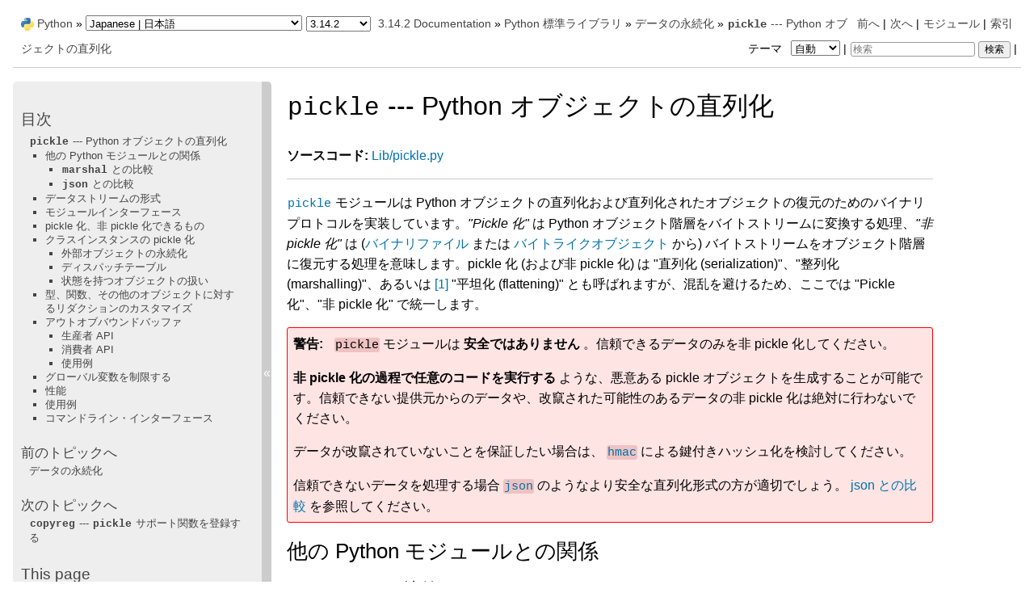

--- FILE ---
content_type: text/html
request_url: https://docs.python.org/ja/3/library/pickle.html
body_size: 31414
content:
<!DOCTYPE html>

<html lang="ja" data-content_root="../">
  <head>
    <meta charset="utf-8" />
    <meta name="viewport" content="width=device-width, initial-scale=1.0" /><meta name="viewport" content="width=device-width, initial-scale=1" />
<meta property="og:title" content="pickle --- Python オブジェクトの直列化" />
<meta property="og:type" content="website" />
<meta property="og:url" content="https://docs.python.org/3/library/pickle.html" />
<meta property="og:site_name" content="Python documentation" />
<meta property="og:description" content="ソースコード: Lib/pickle.py pickle モジュールは Python オブジェクトの直列化および直列化されたオブジェクトの復元のためのバイナリプロトコルを実装しています。&quot;Pickle 化&quot; は Python オブジェクト階層をバイトストリームに変換する処理、&quot;非 pickle 化&quot; は ( バイナリファイル または バイトライクオブジ..." />
<meta property="og:image:width" content="1146" />
<meta property="og:image:height" content="600" />
<meta property="og:image" content="https://docs.python.org/3.14/ja/_images/social_previews/summary_library_pickle_29cf63c5.png" />
<meta property="og:image:alt" content="ソースコード: Lib/pickle.py pickle モジュールは Python オブジェクトの直列化および直列化されたオブジェクトの復元のためのバイナリプロトコルを実装しています。&quot;Pickle 化&quot; は Python オブジェクト階層をバイトストリームに変換する処理、&quot;非 pickle 化&quot; は ( バイナリファイル または バイトライクオブジ..." />
<meta name="description" content="ソースコード: Lib/pickle.py pickle モジュールは Python オブジェクトの直列化および直列化されたオブジェクトの復元のためのバイナリプロトコルを実装しています。&quot;Pickle 化&quot; は Python オブジェクト階層をバイトストリームに変換する処理、&quot;非 pickle 化&quot; は ( バイナリファイル または バイトライクオブジ..." />
<meta name="twitter:card" content="summary_large_image" />
<meta name="theme-color" content="#3776ab">

    <title>pickle --- Python オブジェクトの直列化 &#8212; Python 3.14.2 ドキュメント</title><meta name="viewport" content="width=device-width, initial-scale=1.0">
    
    <link rel="stylesheet" type="text/css" href="../_static/pygments.css?v=b86133f3" />
    <link rel="stylesheet" type="text/css" href="../_static/classic.css?v=234b1a7c" />
    <link rel="stylesheet" type="text/css" href="../_static/pydoctheme.css?v=4eb63a40" />
    <link id="pygments_dark_css" media="(prefers-color-scheme: dark)" rel="stylesheet" type="text/css" href="../_static/pygments_dark.css?v=5349f25f" />
    
    <script src="../_static/documentation_options.js?v=ee6e0454"></script>
    <script src="../_static/doctools.js?v=9bcbadda"></script>
    <script src="../_static/sphinx_highlight.js?v=dc90522c"></script>
    <script src="../_static/translations.js?v=4755f45a"></script>
    
    <script src="../_static/sidebar.js"></script>
    
    <link rel="search" type="application/opensearchdescription+xml"
          title="Python 3.14.2 ドキュメント 内を検索"
          href="../_static/opensearch.xml"/>
    <link rel="author" title="このドキュメントについて" href="../about.html" />
    <link rel="index" title="索引" href="../genindex.html" />
    <link rel="search" title="検索" href="../search.html" />
    <link rel="copyright" title="Copyright" href="../copyright.html" />
    <link rel="next" title="copyreg --- pickle サポート関数を登録する" href="copyreg.html" />
    <link rel="prev" title="データの永続化" href="persistence.html" />
    
      
      <script defer file-types="bz2,epub,zip" data-domain="docs.python.org" src="https://analytics.python.org/js/script.file-downloads.outbound-links.js"></script>
      
      <link rel="canonical" href="https://docs.python.org/3/library/pickle.html">
      
    

    
    <style>
      @media only screen {
        table.full-width-table {
            width: 100%;
        }
      }
    </style>
<link rel="stylesheet" href="../_static/pydoctheme_dark.css" media="(prefers-color-scheme: dark)" id="pydoctheme_dark_css">
    <link rel="shortcut icon" type="image/png" href="../_static/py.svg">
            <script type="text/javascript" src="../_static/copybutton.js"></script>
            <script type="text/javascript" src="../_static/menu.js"></script>
            <script type="text/javascript" src="../_static/search-focus.js"></script>
            <script type="text/javascript" src="../_static/themetoggle.js"></script> 
            <script type="text/javascript" src="../_static/rtd_switcher.js"></script>
            <meta name="readthedocs-addons-api-version" content="1">

  </head>
<body>
<div class="mobile-nav">
    <input type="checkbox" id="menuToggler" class="toggler__input" aria-controls="navigation"
           aria-pressed="false" aria-expanded="false" role="button" aria-label="メニュー">
    <nav class="nav-content" role="navigation">
        <label for="menuToggler" class="toggler__label">
            <span></span>
        </label>
        <span class="nav-items-wrapper">
            <a href="https://www.python.org/" class="nav-logo">
                <img src="../_static/py.svg" alt="Python logo">
            </a>
            <span class="version_switcher_placeholder"></span>
            <form role="search" class="search" action="../search.html" method="get">
                <svg xmlns="http://www.w3.org/2000/svg" width="20" height="20" viewBox="0 0 24 24" class="search-icon">
                    <path fill-rule="nonzero" fill="currentColor" d="M15.5 14h-.79l-.28-.27a6.5 6.5 0 001.48-5.34c-.47-2.78-2.79-5-5.59-5.34a6.505 6.505 0 00-7.27 7.27c.34 2.8 2.56 5.12 5.34 5.59a6.5 6.5 0 005.34-1.48l.27.28v.79l4.25 4.25c.41.41 1.08.41 1.49 0 .41-.41.41-1.08 0-1.49L15.5 14zm-6 0C7.01 14 5 11.99 5 9.5S7.01 5 9.5 5 14 7.01 14 9.5 11.99 14 9.5 14z"></path>
                </svg>
                <input placeholder="検索" aria-label="検索" type="search" name="q">
                <input type="submit" value="検索">
            </form>
        </span>
    </nav>
    <div class="menu-wrapper">
        <nav class="menu" role="navigation" aria-label="main navigation">
            <div class="language_switcher_placeholder"></div>
            
<label class="theme-selector-label">
    テーマ
    <select class="theme-selector" oninput="activateTheme(this.value)">
        <option value="auto" selected>自動</option>
        <option value="light">ライト</option>
        <option value="dark">ダーク</option>
    </select>
</label>
  <div>
    <h3><a href="../contents.html">目次</a></h3>
    <ul>
<li><a class="reference internal" href="#"><code class="xref py py-mod docutils literal notranslate"><span class="pre">pickle</span></code> --- Python オブジェクトの直列化</a><ul>
<li><a class="reference internal" href="#relationship-to-other-python-modules">他の Python モジュールとの関係</a><ul>
<li><a class="reference internal" href="#comparison-with-marshal"><code class="docutils literal notranslate"><span class="pre">marshal</span></code> との比較</a></li>
<li><a class="reference internal" href="#comparison-with-json"><code class="docutils literal notranslate"><span class="pre">json</span></code> との比較</a></li>
</ul>
</li>
<li><a class="reference internal" href="#data-stream-format">データストリームの形式</a></li>
<li><a class="reference internal" href="#module-interface">モジュールインターフェース</a></li>
<li><a class="reference internal" href="#what-can-be-pickled-and-unpickled">pickle 化、非 pickle 化できるもの</a></li>
<li><a class="reference internal" href="#pickling-class-instances">クラスインスタンスの pickle 化</a><ul>
<li><a class="reference internal" href="#persistence-of-external-objects">外部オブジェクトの永続化</a></li>
<li><a class="reference internal" href="#dispatch-tables">ディスパッチテーブル</a></li>
<li><a class="reference internal" href="#handling-stateful-objects">状態を持つオブジェクトの扱い</a></li>
</ul>
</li>
<li><a class="reference internal" href="#custom-reduction-for-types-functions-and-other-objects">型、関数、その他のオブジェクトに対するリダクションのカスタマイズ</a></li>
<li><a class="reference internal" href="#out-of-band-buffers">アウトオブバウンドバッファ</a><ul>
<li><a class="reference internal" href="#provider-api">生産者 API</a></li>
<li><a class="reference internal" href="#consumer-api">消費者 API</a></li>
<li><a class="reference internal" href="#example">使用例</a></li>
</ul>
</li>
<li><a class="reference internal" href="#restricting-globals">グローバル変数を制限する</a></li>
<li><a class="reference internal" href="#performance">性能</a></li>
<li><a class="reference internal" href="#examples">使用例</a></li>
<li><a class="reference internal" href="#command-line-interface">コマンドライン・インターフェース</a></li>
</ul>
</li>
</ul>

  </div>
  <div>
    <h4>前のトピックへ</h4>
    <p class="topless"><a href="persistence.html"
                          title="前の章へ">データの永続化</a></p>
  </div>
  <div>
    <h4>次のトピックへ</h4>
    <p class="topless"><a href="copyreg.html"
                          title="次の章へ"><code class="xref py py-mod docutils literal notranslate"><span class="pre">copyreg</span></code> --- <code class="xref py py-mod docutils literal notranslate"><span class="pre">pickle</span></code> サポート関数を登録する</a></p>
  </div>
  <div role="note" aria-label="source link">
    <h3>This page</h3>
    <ul class="this-page-menu">
      <li><a href="../bugs.html">Report a bug</a></li>
      <li>
        <a href="https://github.com/python/cpython/blob/main/Doc/library/pickle.rst?plain=1"
            rel="nofollow">Show source
        </a>
      </li>
      
      <li>
        <a href="https://github.com/python/python-docs-ja/blob/3.14/library/pickle.po?plain=1"
           rel="nofollow">Show translation source</a>
      </li>
      
    </ul>
  </div>
        </nav>
    </div>
</div>

  
    <div class="related" role="navigation" aria-label="Related">
      <h3>ナビゲーション</h3>
      <ul>
        <li class="right" style="margin-right: 10px">
          <a href="../genindex.html" title="総合索引"
             accesskey="I">索引</a></li>
        <li class="right" >
          <a href="../py-modindex.html" title="Pythonモジュール索引"
             >モジュール</a> |</li>
        <li class="right" >
          <a href="copyreg.html" title="copyreg --- pickle サポート関数を登録する"
             accesskey="N">次へ</a> |</li>
        <li class="right" >
          <a href="persistence.html" title="データの永続化"
             accesskey="P">前へ</a> |</li>

          <li><img src="../_static/py.svg" alt="Python logo" style="vertical-align: middle; margin-top: -1px"></li>
          <li><a href="https://www.python.org/">Python</a> &#187;</li>
          <li class="switchers">
            <div class="language_switcher_placeholder"></div>
            <div class="version_switcher_placeholder"></div>
          </li>
          <li>
              
          </li>
    <li id="cpython-language-and-version">
      <a href="../index.html">3.14.2 Documentation</a> &#187;
    </li>

          <li class="nav-item nav-item-1"><a href="index.html" >Python 標準ライブラリ</a> &#187;</li>
          <li class="nav-item nav-item-2"><a href="persistence.html" accesskey="U">データの永続化</a> &#187;</li>
        <li class="nav-item nav-item-this"><a href=""><code class="xref py py-mod docutils literal notranslate"><span class="pre">pickle</span></code> --- Python オブジェクトの直列化</a></li>
                <li class="right">
                    

    <div class="inline-search" role="search">
        <form class="inline-search" action="../search.html" method="get">
          <input placeholder="検索" aria-label="検索" type="search" name="q" id="search-box">
          <input type="submit" value="検索">
        </form>
    </div>
                     |
                </li>
            <li class="right">
<label class="theme-selector-label">
    テーマ
    <select class="theme-selector" oninput="activateTheme(this.value)">
        <option value="auto" selected>自動</option>
        <option value="light">ライト</option>
        <option value="dark">ダーク</option>
    </select>
</label> |</li>
            
      </ul>
    </div>    

    <div class="document">
      <div class="documentwrapper">
        <div class="bodywrapper">
          <div class="body" role="main">
            
  <section id="module-pickle">
<span id="pickle-python-object-serialization"></span><h1 class="translated"><code class="xref py py-mod docutils literal notranslate"><span class="pre">pickle</span></code> --- Python オブジェクトの直列化<a class="headerlink" href="#module-pickle" title="Link to this heading">¶</a></h1>
<p class="translated"><strong>ソースコード:</strong> <a class="extlink-source reference external" href="https://github.com/python/cpython/tree/3.14/Lib/pickle.py">Lib/pickle.py</a></p>
<hr class="docutils" id="index-0" />
<p class="translated"><a class="reference internal" href="#module-pickle" title="pickle: Convert Python objects to streams of bytes and back."><code class="xref py py-mod docutils literal notranslate"><span class="pre">pickle</span></code></a> モジュールは Python オブジェクトの直列化および直列化されたオブジェクトの復元のためのバイナリプロトコルを実装しています。<em>&quot;Pickle 化&quot;</em> は Python オブジェクト階層をバイトストリームに変換する処理、<em>&quot;非 pickle 化&quot;</em> は (<a class="reference internal" href="../glossary.html#term-binary-file"><span class="xref std std-term">バイナリファイル</span></a> または <a class="reference internal" href="../glossary.html#term-bytes-like-object"><span class="xref std std-term">バイトライクオブジェクト</span></a> から) バイトストリームをオブジェクト階層に復元する処理を意味します。pickle 化 (および非 pickle 化) は &quot;直列化 (serialization)&quot;、&quot;整列化 (marshalling)&quot;、あるいは <a class="footnote-reference brackets" href="#id7" id="id1" role="doc-noteref"><span class="fn-bracket">[</span>1<span class="fn-bracket">]</span></a> &quot;平坦化 (flattening)&quot; とも呼ばれますが、混乱を避けるため、ここでは &quot;Pickle 化&quot;、&quot;非 pickle 化&quot; で統一します。</p>
<div class="admonition warning">
<p class="admonition-title">警告</p>
<p class="translated"><code class="docutils literal notranslate"><span class="pre">pickle</span></code> モジュールは <strong>安全ではありません</strong> 。信頼できるデータのみを非 pickle 化してください。</p>
<p class="translated"><strong>非 pickle 化の過程で任意のコードを実行する</strong> ような、悪意ある pickle オブジェクトを生成することが可能です。信頼できない提供元からのデータや、改竄された可能性のあるデータの非 pickle 化は絶対に行わないでください。</p>
<p class="translated">データが改竄されていないことを保証したい場合は、 <a class="reference internal" href="hmac.html#module-hmac" title="hmac: Keyed-Hashing for Message Authentication (HMAC) implementation"><code class="xref py py-mod docutils literal notranslate"><span class="pre">hmac</span></code></a> による鍵付きハッシュ化を検討してください。</p>
<p class="translated">信頼できないデータを処理する場合 <a class="reference internal" href="json.html#module-json" title="json: Encode and decode the JSON format."><code class="xref py py-mod docutils literal notranslate"><span class="pre">json</span></code></a> のようなより安全な直列化形式の方が適切でしょう。 <a class="reference internal" href="#comparison-with-json"><span class="std std-ref">json との比較</span></a> を参照してください。</p>
</div>
<section id="relationship-to-other-python-modules">
<h2 class="translated">他の Python モジュールとの関係<a class="headerlink" href="#relationship-to-other-python-modules" title="Link to this heading">¶</a></h2>
<section id="comparison-with-marshal">
<h3 class="translated"><code class="docutils literal notranslate"><span class="pre">marshal</span></code> との比較<a class="headerlink" href="#comparison-with-marshal" title="Link to this heading">¶</a></h3>
<p class="translated">Python には <a class="reference internal" href="marshal.html#module-marshal" title="marshal: Convert Python objects to streams of bytes and back (with different constraints)."><code class="xref py py-mod docutils literal notranslate"><span class="pre">marshal</span></code></a> と呼ばれるより原始的な直列化モジュールがありますが、一般的に Python オブジェクトを直列化する方法としては <a class="reference internal" href="#module-pickle" title="pickle: Convert Python objects to streams of bytes and back."><code class="xref py py-mod docutils literal notranslate"><span class="pre">pickle</span></code></a> を選ぶべきです。 <a class="reference internal" href="marshal.html#module-marshal" title="marshal: Convert Python objects to streams of bytes and back (with different constraints)."><code class="xref py py-mod docutils literal notranslate"><span class="pre">marshal</span></code></a> は基本的に <code class="file docutils literal notranslate"><span class="pre">.pyc</span></code> ファイルをサポートするために存在しています。</p>
<p class="translated"><a class="reference internal" href="#module-pickle" title="pickle: Convert Python objects to streams of bytes and back."><code class="xref py py-mod docutils literal notranslate"><span class="pre">pickle</span></code></a> モジュールはいくつかの点で <a class="reference internal" href="marshal.html#module-marshal" title="marshal: Convert Python objects to streams of bytes and back (with different constraints)."><code class="xref py py-mod docutils literal notranslate"><span class="pre">marshal</span></code></a> と明確に異なります:</p>
<ul>
<li><p class="translated"><a class="reference internal" href="#module-pickle" title="pickle: Convert Python objects to streams of bytes and back."><code class="xref py py-mod docutils literal notranslate"><span class="pre">pickle</span></code></a> モジュールでは、同じオブジェクトが再度直列化されることのないよう、すでに直列化されたオブジェクトについて追跡情報を保持します。 <a class="reference internal" href="marshal.html#module-marshal" title="marshal: Convert Python objects to streams of bytes and back (with different constraints)."><code class="xref py py-mod docutils literal notranslate"><span class="pre">marshal</span></code></a> はこれを行いません。</p>
<p class="translated">この機能は再帰的オブジェクトと共有オブジェクトの両方に重要な関わりをもっています。再帰的オブジェクトとは自分自身に対する参照を持っているオブジェクトです。再帰的オブジェクトは marshal で扱うことができず、実際、再帰的オブジェクトを marshal 化しようとすると Python インタプリタをクラッシュさせてしまいます。共有オブジェクトは、直列化しようとするオブジェクト階層の異なる複数の場所で同じオブジェクトに対する参照が存在する場合に生じます。<a class="reference internal" href="#module-pickle" title="pickle: Convert Python objects to streams of bytes and back."><code class="xref py py-mod docutils literal notranslate"><span class="pre">pickle</span></code></a> はそのようなオブジェクトを一度だけ保存し、その他全ての参照がそのマスターコピーを指し示すことを保証します。共有オブジェクトを共有のままにしておくことは、変更可能なオブジェクトの場合には非常に重要です。</p>
</li>
<li><p class="translated"><a class="reference internal" href="marshal.html#module-marshal" title="marshal: Convert Python objects to streams of bytes and back (with different constraints)."><code class="xref py py-mod docutils literal notranslate"><span class="pre">marshal</span></code></a> はユーザ定義クラスやそのインスタンスを直列化するために使うことができません。 <a class="reference internal" href="#module-pickle" title="pickle: Convert Python objects to streams of bytes and back."><code class="xref py py-mod docutils literal notranslate"><span class="pre">pickle</span></code></a> はクラスインスタンスを透過的に保存したり復元したりすることができますが、クラス定義をインポートすることが可能で、かつオブジェクトが保存された際と同じモジュールで定義されていなければなりません。</p></li>
<li><p class="translated"><a class="reference internal" href="marshal.html#module-marshal" title="marshal: Convert Python objects to streams of bytes and back (with different constraints)."><code class="xref py py-mod docutils literal notranslate"><span class="pre">marshal</span></code></a> の直列化形式は Python のバージョン間での移植性を保証していません。  <code class="file docutils literal notranslate"><span class="pre">.pyc</span></code> ファイルをサポートすることが主な役割であるため、 Python 開発者は必要があれば直列化形式に非互換な変更を加える権利を有しています。 いっぽう <a class="reference internal" href="#module-pickle" title="pickle: Convert Python objects to streams of bytes and back."><code class="xref py py-mod docutils literal notranslate"><span class="pre">pickle</span></code></a> の直列化形式は、互換性のあるプロトコルを選ぶという条件のもとで Python リリース間の後方互換性が保証されます。また処理すべきデータが Python 2 と Python 3 の間で非互換な型を含む場合も、 pickle 化および非 pickle 化のコードはそのような互換性を破る言語の境界を適切に取り扱います。</p></li>
</ul>
</section>
<section id="comparison-with-json">
<span id="id2"></span><h3 class="translated"><code class="docutils literal notranslate"><span class="pre">json</span></code> との比較<a class="headerlink" href="#comparison-with-json" title="Link to this heading">¶</a></h3>
<p class="translated">pickle プロトコルと <a class="reference external" href="https://json.org">JSON (JavaScript Object Notation)</a> との基本的な違いは以下のとおりです:</p>
<ul class="simple">
<li><p class="translated">JSON はテキストの直列化フォーマット (大抵の場合 <code class="docutils literal notranslate"><span class="pre">utf-8</span></code> にエンコードされますが、その出力は Unicode 文字列です) で、pickle はバイナリの直列化フォーマットです;</p></li>
<li><p class="translated">JSON は人間が読める形式ですが、pickle はそうではありません;</p></li>
<li><p class="translated">JSON は相互運用可能で Python 以外でも広く使用されていますが、pickle は Python 固有です;</p></li>
<li><p class="translated">JSON は、デフォルトでは Python の組み込み型の一部しか表現することができず、カスタムクラスに対しても行えません; pickle は極めて多くの Python 組み込み型を表現できます (その多くは賢い Python 内省機構によって自動的に行われます; 複雑なケースでは <a class="reference internal" href="#pickle-inst"><span class="std std-ref">固有のオブジェクト API</span></a> によって対応できます)。</p></li>
<li><p class="translated">pickleとは異なり、信頼できないJSONを復元するだけでは、任意のコードを実行できる脆弱性は発生しません。</p></li>
</ul>
<div class="admonition seealso">
<p class="admonition-title">参考</p>
<p class="translated"><a class="reference internal" href="json.html#module-json" title="json: Encode and decode the JSON format."><code class="xref py py-mod docutils literal notranslate"><span class="pre">json</span></code></a> モジュール: JSON への直列化および復元を行うための標準ライブラリモジュール。</p>
</div>
</section>
</section>
<section id="data-stream-format">
<span id="pickle-protocols"></span><h2 class="translated">データストリームの形式<a class="headerlink" href="#data-stream-format" title="Link to this heading">¶</a></h2>
<p class="translated" id="index-1"><a class="reference internal" href="#module-pickle" title="pickle: Convert Python objects to streams of bytes and back."><code class="xref py py-mod docutils literal notranslate"><span class="pre">pickle</span></code></a> によって使用されるデータフォーマットは Python 固有です。これは、JSON のような外部標準によって (例えばポインター共有を表わすことができないといったような) 制限を受けることがないという利点があります; ただし、これは非 Python プログラムが pickle された Python オブジェクトを再構成することができないということも意味します。</p>
<p class="translated">デフォルトでは、<a class="reference internal" href="#module-pickle" title="pickle: Convert Python objects to streams of bytes and back."><code class="xref py py-mod docutils literal notranslate"><span class="pre">pickle</span></code></a> データフォーマットは比較的コンパクトなバイナリ表現を使用します。サイズの抑制目的の最適化が必要なら、pickle されたデータを効率的に <a class="reference internal" href="archiving.html"><span class="doc">圧縮する</span></a> ことができます。</p>
<p class="translated"><a class="reference internal" href="pickletools.html#module-pickletools" title="pickletools: Contains extensive comments about the pickle protocols and pickle-machine opcodes, as well as some useful functions."><code class="xref py py-mod docutils literal notranslate"><span class="pre">pickletools</span></code></a> モジュールには <a class="reference internal" href="#module-pickle" title="pickle: Convert Python objects to streams of bytes and back."><code class="xref py py-mod docutils literal notranslate"><span class="pre">pickle</span></code></a> によって生成されたデータストリームを解析するためのツールが含まれます。<a class="reference internal" href="pickletools.html#module-pickletools" title="pickletools: Contains extensive comments about the pickle protocols and pickle-machine opcodes, as well as some useful functions."><code class="xref py py-mod docutils literal notranslate"><span class="pre">pickletools</span></code></a> のソースコードには、pickle プロトコルで使用される命令コードに関する詳細なコメントがあります。</p>
<p class="translated">現在 pickle 化には 6 種類のプロトコルを使用できます。より高いプロトコルを使用するほど、作成された pickle を読み込むためにより高い Python のバージョンが必要になります。</p>
<ul class="simple">
<li><p class="translated">プロトコルバージョン 0 はオリジナルの「人間に判読可能な」プロトコルで、Python の初期のバージョンとの後方互換性を持ちます。</p></li>
<li><p class="translated">プロトコルバージョン 1 は旧形式のバイナリフォーマットで、これも Python の初期バージョンと互換性があります。</p></li>
<li><p class="translated">プロトコルバージョン 2 は Python 2.3 で導入されました。このバージョンでは <a class="reference internal" href="../glossary.html#term-new-style-class"><span class="xref std std-term">新方式のクラス</span></a> のより効率的な pickle 化を提供しました。プロトコル 2 による改良に関する情報は <span class="target" id="index-15"></span><a class="pep reference external" href="https://peps.python.org/pep-0307/"><strong>PEP 307</strong></a> を参照してください。</p></li>
<li><p class="translated">プロトコルバージョン 3 は Python 3 で追加されました。 <a class="reference internal" href="stdtypes.html#bytes" title="bytes"><code class="xref py py-class docutils literal notranslate"><span class="pre">bytes</span></code></a> オブジェクトを明示的にサポートしており、 Python 2.x で unpickle することはできません。これは Python 3.0から3.7のデフォルトプロトコルでした。</p></li>
<li><p class="translated">プロトコルバージョン 4 は Python 3.4 で追加されました。このバージョンでは巨大なオブジェクトのサポート、より多くの種類のオブジェクトの pickle 化、および一部のデータ形式の最適化が行われました。これはPython 3.8から3.13 までのデフォルトプロトコルでした。プロトコル 4 による改良に関する情報は <span class="target" id="index-16"></span><a class="pep reference external" href="https://peps.python.org/pep-3154/"><strong>PEP 3154</strong></a> を参照してください。</p></li>
<li><p class="translated">プロトコルバージョン 5 は Python 3.8 で追加されました。このバージョンでは帯域外データのサポートが追加され、また帯域内データに対するパフォーマンスが向上します。これはPython 3.14からのデフォルトプロトコルです。プロトコルバージョン 5 によってもたらされる改善についての情報は <span class="target" id="index-17"></span><a class="pep reference external" href="https://peps.python.org/pep-0574/"><strong>PEP 574</strong></a> を参照してください。</p></li>
</ul>
<div class="admonition note">
<p class="admonition-title">注釈</p>
<p class="translated">直列化は永続性より原始的な概念です。 <a class="reference internal" href="#module-pickle" title="pickle: Convert Python objects to streams of bytes and back."><code class="xref py py-mod docutils literal notranslate"><span class="pre">pickle</span></code></a> はファイルオブジェクトの読み書きを行いますが、永続オブジェクトの命名に関する問題にも、(さらに困難な) 永続オブジェクトへの並列アクセスに関する問題にも対応しません。<a class="reference internal" href="#module-pickle" title="pickle: Convert Python objects to streams of bytes and back."><code class="xref py py-mod docutils literal notranslate"><span class="pre">pickle</span></code></a> モジュールは複雑なオブジェクトをバイトストリームに変換し、バイトストリームから同じ内部構造のオブジェクトに復元することができます。これらのバイトストリームはファイルに出力されることが多いでしょうが、ネットワークを介して送信したり、データベースに格納することもありえます。<a class="reference internal" href="shelve.html#module-shelve" title="shelve: Python object persistence."><code class="xref py py-mod docutils literal notranslate"><span class="pre">shelve</span></code></a> モジュールは、オブジェクトを DBM 方式のデータベースファイル上で pickle 化および非 pickle 化するシンプルなインターフェースを提供します。</p>
</div>
</section>
<section id="module-interface">
<h2 class="translated">モジュールインターフェース<a class="headerlink" href="#module-interface" title="Link to this heading">¶</a></h2>
<p class="translated">オブジェクト階層を直列化するには、<a class="reference internal" href="#pickle.dumps" title="pickle.dumps"><code class="xref py py-func docutils literal notranslate"><span class="pre">dumps()</span></code></a> 関数を呼ぶだけです。同様に、データストリームを復元するには、<a class="reference internal" href="#pickle.loads" title="pickle.loads"><code class="xref py py-func docutils literal notranslate"><span class="pre">loads()</span></code></a> 関数を呼びます。しかし、直列化および復元に対してより多くのコントロールを行いたい場合、それぞれ <a class="reference internal" href="#pickle.Pickler" title="pickle.Pickler"><code class="xref py py-class docutils literal notranslate"><span class="pre">Pickler</span></code></a> または <a class="reference internal" href="#pickle.Unpickler" title="pickle.Unpickler"><code class="xref py py-class docutils literal notranslate"><span class="pre">Unpickler</span></code></a> オブジェクトを作成することができます。</p>
<p class="translated"><a class="reference internal" href="#module-pickle" title="pickle: Convert Python objects to streams of bytes and back."><code class="xref py py-mod docutils literal notranslate"><span class="pre">pickle</span></code></a> モジュールは以下の定数を提供しています:</p>
<dl class="py data">
<dt class="sig sig-object py" id="pickle.HIGHEST_PROTOCOL">
<span class="sig-prename descclassname"><span class="pre">pickle.</span></span><span class="sig-name descname"><span class="pre">HIGHEST_PROTOCOL</span></span><a class="headerlink" href="#pickle.HIGHEST_PROTOCOL" title="Link to this definition">¶</a></dt>
<dd><p class="translated">利用可能なうち最も高い <a class="reference internal" href="#pickle-protocols"><span class="std std-ref">プロトコルバージョン</span></a> (整数)。この値は <em>protocol</em> 値として関数 <a class="reference internal" href="#pickle.dump" title="pickle.dump"><code class="xref py py-func docutils literal notranslate"><span class="pre">dump()</span></code></a>  および <a class="reference internal" href="#pickle.dumps" title="pickle.dumps"><code class="xref py py-func docutils literal notranslate"><span class="pre">dumps()</span></code></a> と、<a class="reference internal" href="#pickle.Pickler" title="pickle.Pickler"><code class="xref py py-class docutils literal notranslate"><span class="pre">Pickler</span></code></a> コンストラクターに渡すことができます。</p>
</dd></dl>

<dl class="py data">
<dt class="sig sig-object py" id="pickle.DEFAULT_PROTOCOL">
<span class="sig-prename descclassname"><span class="pre">pickle.</span></span><span class="sig-name descname"><span class="pre">DEFAULT_PROTOCOL</span></span><a class="headerlink" href="#pickle.DEFAULT_PROTOCOL" title="Link to this definition">¶</a></dt>
<dd><p class="untranslated">An integer, the default <a class="reference internal" href="#pickle-protocols"><span class="std std-ref">protocol version</span></a> used
for pickling.  May be less than <a class="reference internal" href="#pickle.HIGHEST_PROTOCOL" title="pickle.HIGHEST_PROTOCOL"><code class="xref py py-data docutils literal notranslate"><span class="pre">HIGHEST_PROTOCOL</span></code></a>.  Currently the
default protocol is 5, introduced in Python 3.8 and incompatible
with previous versions. This version introduces support for out-of-band
buffers, where <span class="target" id="index-5"></span><a class="pep reference external" href="https://peps.python.org/pep-3118/"><strong>PEP 3118</strong></a>-compatible data can be transmitted separately
from the main pickle stream.</p>
<div class="versionchanged">
<p><span class="versionmodified changed">バージョン 3.0 で変更: </span>デフォルトプロトコルは 3 です。</p>
</div>
<div class="versionchanged">
<p><span class="versionmodified changed">バージョン 3.8 で変更: </span>デフォルトプロトコルは 4 です。</p>
</div>
<div class="versionchanged">
<p><span class="versionmodified changed">バージョン 3.14 で変更: </span>デフォルトプロトコルは 5 です。</p>
</div>
</dd></dl>

<p class="translated">この pickle 化の手続きを便利にするために、 <a class="reference internal" href="#module-pickle" title="pickle: Convert Python objects to streams of bytes and back."><code class="xref py py-mod docutils literal notranslate"><span class="pre">pickle</span></code></a> モジュールでは以下の関数を提供しています:</p>
<dl class="py function">
<dt class="sig sig-object py" id="pickle.dump">
<span class="sig-prename descclassname"><span class="pre">pickle.</span></span><span class="sig-name descname"><span class="pre">dump</span></span><span class="sig-paren">(</span><em class="sig-param"><span class="n"><span class="pre">obj</span></span></em>, <em class="sig-param"><span class="n"><span class="pre">file</span></span></em>, <em class="sig-param"><span class="n"><span class="pre">protocol</span></span><span class="o"><span class="pre">=</span></span><span class="default_value"><span class="pre">None</span></span></em>, <em class="sig-param"><span class="keyword-only-separator o"><abbr title="Keyword-only parameters separator (PEP 3102)"><span class="pre">*</span></abbr></span></em>, <em class="sig-param"><span class="n"><span class="pre">fix_imports</span></span><span class="o"><span class="pre">=</span></span><span class="default_value"><span class="pre">True</span></span></em>, <em class="sig-param"><span class="n"><span class="pre">buffer_callback</span></span><span class="o"><span class="pre">=</span></span><span class="default_value"><span class="pre">None</span></span></em><span class="sig-paren">)</span><a class="headerlink" href="#pickle.dump" title="Link to this definition">¶</a></dt>
<dd><p class="translated">オブジェクト <em>obj</em> を pickle 化し、すでにオープンしている <a class="reference internal" href="../glossary.html#term-file-object"><span class="xref std std-term">ファイルオブジェクト</span></a> <em>file</em> に書き込みます。<code class="docutils literal notranslate"><span class="pre">Pickler(file,</span> <span class="pre">protocol).dump(obj)</span></code> と等価です。</p>
<p class="translated">引数 <em>file</em>, <em>protocol</em>, <em>fix_imports</em> および <em>buffer_callback</em> は <a class="reference internal" href="#pickle.Pickler" title="pickle.Pickler"><code class="xref py py-class docutils literal notranslate"><span class="pre">Pickler</span></code></a> のコンストラクタと同じ意味になります。</p>
<div class="versionchanged">
<p><span class="versionmodified changed">バージョン 3.8 で変更: </span><em>buffer_callback</em> 引数が追加されました。</p>
</div>
</dd></dl>

<dl class="py function">
<dt class="sig sig-object py" id="pickle.dumps">
<span class="sig-prename descclassname"><span class="pre">pickle.</span></span><span class="sig-name descname"><span class="pre">dumps</span></span><span class="sig-paren">(</span><em class="sig-param"><span class="n"><span class="pre">obj</span></span></em>, <em class="sig-param"><span class="n"><span class="pre">protocol</span></span><span class="o"><span class="pre">=</span></span><span class="default_value"><span class="pre">None</span></span></em>, <em class="sig-param"><span class="keyword-only-separator o"><abbr title="Keyword-only parameters separator (PEP 3102)"><span class="pre">*</span></abbr></span></em>, <em class="sig-param"><span class="n"><span class="pre">fix_imports</span></span><span class="o"><span class="pre">=</span></span><span class="default_value"><span class="pre">True</span></span></em>, <em class="sig-param"><span class="n"><span class="pre">buffer_callback</span></span><span class="o"><span class="pre">=</span></span><span class="default_value"><span class="pre">None</span></span></em><span class="sig-paren">)</span><a class="headerlink" href="#pickle.dumps" title="Link to this definition">¶</a></dt>
<dd><p class="translated">ファイルに書く代わりに、<a class="reference internal" href="stdtypes.html#bytes" title="bytes"><code class="xref py py-class docutils literal notranslate"><span class="pre">bytes</span></code></a> オブジェクトとしてオブジェクト <em>obj</em> の pickle 表現を返します。</p>
<p class="translated">引数 <em>protocol</em>, <em>fix_imports</em> および <em>buffer_callback</em> は <a class="reference internal" href="#pickle.Pickler" title="pickle.Pickler"><code class="xref py py-class docutils literal notranslate"><span class="pre">Pickler</span></code></a> のコンストラクタと同じ意味になります。</p>
<div class="versionchanged">
<p><span class="versionmodified changed">バージョン 3.8 で変更: </span><em>buffer_callback</em> 引数が追加されました。</p>
</div>
</dd></dl>

<dl class="py function">
<dt class="sig sig-object py" id="pickle.load">
<span class="sig-prename descclassname"><span class="pre">pickle.</span></span><span class="sig-name descname"><span class="pre">load</span></span><span class="sig-paren">(</span><em class="sig-param"><span class="n"><span class="pre">file</span></span></em>, <em class="sig-param"><span class="keyword-only-separator o"><abbr title="Keyword-only parameters separator (PEP 3102)"><span class="pre">*</span></abbr></span></em>, <em class="sig-param"><span class="n"><span class="pre">fix_imports</span></span><span class="o"><span class="pre">=</span></span><span class="default_value"><span class="pre">True</span></span></em>, <em class="sig-param"><span class="n"><span class="pre">encoding</span></span><span class="o"><span class="pre">=</span></span><span class="default_value"><span class="pre">'ASCII'</span></span></em>, <em class="sig-param"><span class="n"><span class="pre">errors</span></span><span class="o"><span class="pre">=</span></span><span class="default_value"><span class="pre">'strict'</span></span></em>, <em class="sig-param"><span class="n"><span class="pre">buffers</span></span><span class="o"><span class="pre">=</span></span><span class="default_value"><span class="pre">None</span></span></em><span class="sig-paren">)</span><a class="headerlink" href="#pickle.load" title="Link to this definition">¶</a></dt>
<dd><p class="translated">あるオブジェクトの pickle 化表現を、オープンしている <a class="reference internal" href="../glossary.html#term-file-object"><span class="xref std std-term">ファイルオブジェクト</span></a> <em>file</em> から読み込み、その中で指定されているオブジェクト階層に再構成して返します。これは <code class="docutils literal notranslate"><span class="pre">Unpickler(file).load()</span></code> と等価です。</p>
<p class="translated">pickle のプロトコルバージョンは自動的に検出されます。したがって protocol 引数は必要ありません。pickle 化オブジェクト表現より後のバイト列は無視されます。</p>
<p class="translated">引数 <em>file</em>, <em>fix_imports</em>, <em>encoding</em>, <em>errors</em>, <em>strict</em> および <em>buffers</em> は <a class="reference internal" href="#pickle.Unpickler" title="pickle.Unpickler"><code class="xref py py-class docutils literal notranslate"><span class="pre">Unpickler</span></code></a> のコンストラクタと同じ意味になります。</p>
<div class="versionchanged">
<p><span class="versionmodified changed">バージョン 3.8 で変更: </span><em>buffers</em> 引数が追加されました。</p>
</div>
</dd></dl>

<dl class="py function">
<dt class="sig sig-object py" id="pickle.loads">
<span class="sig-prename descclassname"><span class="pre">pickle.</span></span><span class="sig-name descname"><span class="pre">loads</span></span><span class="sig-paren">(</span><em class="sig-param"><span class="n"><span class="pre">data</span></span></em>, <em class="sig-param"><span class="positional-only-separator o"><abbr title="Positional-only parameter separator (PEP 570)"><span class="pre">/</span></abbr></span></em>, <em class="sig-param"><span class="keyword-only-separator o"><abbr title="Keyword-only parameters separator (PEP 3102)"><span class="pre">*</span></abbr></span></em>, <em class="sig-param"><span class="n"><span class="pre">fix_imports</span></span><span class="o"><span class="pre">=</span></span><span class="default_value"><span class="pre">True</span></span></em>, <em class="sig-param"><span class="n"><span class="pre">encoding</span></span><span class="o"><span class="pre">=</span></span><span class="default_value"><span class="pre">'ASCII'</span></span></em>, <em class="sig-param"><span class="n"><span class="pre">errors</span></span><span class="o"><span class="pre">=</span></span><span class="default_value"><span class="pre">'strict'</span></span></em>, <em class="sig-param"><span class="n"><span class="pre">buffers</span></span><span class="o"><span class="pre">=</span></span><span class="default_value"><span class="pre">None</span></span></em><span class="sig-paren">)</span><a class="headerlink" href="#pickle.loads" title="Link to this definition">¶</a></dt>
<dd><p class="translated">オブジェクトのピックル化表現 <em>data</em> から再構成されたオブジェクト階層を返します。 <em>data</em> は バイトライクオブジェクト (<a class="reference internal" href="../glossary.html#term-bytes-like-object"><span class="xref std std-term">bytes-like object</span></a>) でなければなりません。</p>
<p class="translated">pickle のプロトコルバージョンは自動的に検出されます。したがって protocol 引数は必要ありません。pickle 化オブジェクト表現より後のバイト列は無視されます。</p>
<p class="translated">引数 <em>fix_imports</em>, <em>encoding</em>, <em>errors</em>, <em>strict</em> および <em>buffers</em> は <a class="reference internal" href="#pickle.Unpickler" title="pickle.Unpickler"><code class="xref py py-class docutils literal notranslate"><span class="pre">Unpickler</span></code></a> のコンストラクタと同じ意味になります。</p>
<div class="versionchanged">
<p><span class="versionmodified changed">バージョン 3.8 で変更: </span><em>buffers</em> 引数が追加されました。</p>
</div>
</dd></dl>

<p class="translated"><a class="reference internal" href="#module-pickle" title="pickle: Convert Python objects to streams of bytes and back."><code class="xref py py-mod docutils literal notranslate"><span class="pre">pickle</span></code></a> モジュールでは 3 つの例外を定義しています:</p>
<dl class="py exception">
<dt class="sig sig-object py" id="pickle.PickleError">
<em class="property"><span class="k"><span class="pre">exception</span></span><span class="w"> </span></em><span class="sig-prename descclassname"><span class="pre">pickle.</span></span><span class="sig-name descname"><span class="pre">PickleError</span></span><a class="headerlink" href="#pickle.PickleError" title="Link to this definition">¶</a></dt>
<dd><p class="translated">他の pickle 化例外の共通基底クラス。<a class="reference internal" href="exceptions.html#Exception" title="Exception"><code class="xref py py-exc docutils literal notranslate"><span class="pre">Exception</span></code></a> を継承しています。</p>
</dd></dl>

<dl class="py exception">
<dt class="sig sig-object py" id="pickle.PicklingError">
<em class="property"><span class="k"><span class="pre">exception</span></span><span class="w"> </span></em><span class="sig-prename descclassname"><span class="pre">pickle.</span></span><span class="sig-name descname"><span class="pre">PicklingError</span></span><a class="headerlink" href="#pickle.PicklingError" title="Link to this definition">¶</a></dt>
<dd><p class="translated"><a class="reference internal" href="#pickle.Pickler" title="pickle.Pickler"><code class="xref py py-class docutils literal notranslate"><span class="pre">Pickler</span></code></a> が pickle 化不可能なオブジェクトに遭遇したときに送出されるエラー。<a class="reference internal" href="#pickle.PickleError" title="pickle.PickleError"><code class="xref py py-exc docutils literal notranslate"><span class="pre">PickleError</span></code></a> を継承しています。</p>
<p class="translated">どんな種類のオブジェクトが pickle 化できるのか確認するには <a class="reference internal" href="#pickle-picklable"><span class="std std-ref">pickle 化、非 pickle 化できるもの</span></a> を参照してください。</p>
</dd></dl>

<dl class="py exception">
<dt class="sig sig-object py" id="pickle.UnpicklingError">
<em class="property"><span class="k"><span class="pre">exception</span></span><span class="w"> </span></em><span class="sig-prename descclassname"><span class="pre">pickle.</span></span><span class="sig-name descname"><span class="pre">UnpicklingError</span></span><a class="headerlink" href="#pickle.UnpicklingError" title="Link to this definition">¶</a></dt>
<dd><p class="translated">データ破損やセキュリティ違反のような、オブジェクトを非 pickle 化するのに問題がある場合に送出されるエラー。<a class="reference internal" href="#pickle.PickleError" title="pickle.PickleError"><code class="xref py py-exc docutils literal notranslate"><span class="pre">PickleError</span></code></a> を継承します。</p>
<p class="translated">非 picke 化の最中に他の例外が送出されることもあるので注意してください。これには AttributeError, EOFError, ImportError, IndexError が含まれます (ただし必ずしもこれらに限定されません)。</p>
</dd></dl>

<p class="translated"><a class="reference internal" href="#module-pickle" title="pickle: Convert Python objects to streams of bytes and back."><code class="xref py py-mod docutils literal notranslate"><span class="pre">pickle</span></code></a> モジュールでは、3 つのクラス <a class="reference internal" href="#pickle.Pickler" title="pickle.Pickler"><code class="xref py py-class docutils literal notranslate"><span class="pre">Pickler</span></code></a>, <a class="reference internal" href="#pickle.Unpickler" title="pickle.Unpickler"><code class="xref py py-class docutils literal notranslate"><span class="pre">Unpickler</span></code></a> および <a class="reference internal" href="#pickle.PickleBuffer" title="pickle.PickleBuffer"><code class="xref py py-class docutils literal notranslate"><span class="pre">PickleBuffer</span></code></a> を提供しています:</p>
<dl class="py class">
<dt class="sig sig-object py" id="pickle.Pickler">
<em class="property"><span class="k"><span class="pre">class</span></span><span class="w"> </span></em><span class="sig-prename descclassname"><span class="pre">pickle.</span></span><span class="sig-name descname"><span class="pre">Pickler</span></span><span class="sig-paren">(</span><em class="sig-param"><span class="n"><span class="pre">file</span></span></em>, <em class="sig-param"><span class="n"><span class="pre">protocol</span></span><span class="o"><span class="pre">=</span></span><span class="default_value"><span class="pre">None</span></span></em>, <em class="sig-param"><span class="keyword-only-separator o"><abbr title="Keyword-only parameters separator (PEP 3102)"><span class="pre">*</span></abbr></span></em>, <em class="sig-param"><span class="n"><span class="pre">fix_imports</span></span><span class="o"><span class="pre">=</span></span><span class="default_value"><span class="pre">True</span></span></em>, <em class="sig-param"><span class="n"><span class="pre">buffer_callback</span></span><span class="o"><span class="pre">=</span></span><span class="default_value"><span class="pre">None</span></span></em><span class="sig-paren">)</span><a class="headerlink" href="#pickle.Pickler" title="Link to this definition">¶</a></dt>
<dd><p class="translated">pickle 化されたオブジェクトのデータストリームを書き込むためのバイナリファイルを引数にとります。</p>
<p class="translated">任意の引数 <em>protocol</em> は、整数で、pickle 化で使用するプロトコルを指定します; サポートされているプロトコルは 0 から <a class="reference internal" href="#pickle.HIGHEST_PROTOCOL" title="pickle.HIGHEST_PROTOCOL"><code class="xref py py-data docutils literal notranslate"><span class="pre">HIGHEST_PROTOCOL</span></code></a> までになります。指定されない場合、<a class="reference internal" href="#pickle.DEFAULT_PROTOCOL" title="pickle.DEFAULT_PROTOCOL"><code class="xref py py-data docutils literal notranslate"><span class="pre">DEFAULT_PROTOCOL</span></code></a> が使用されます。負数が与えられた場合、<a class="reference internal" href="#pickle.HIGHEST_PROTOCOL" title="pickle.HIGHEST_PROTOCOL"><code class="xref py py-data docutils literal notranslate"><span class="pre">HIGHEST_PROTOCOL</span></code></a> が使用されます。</p>
<p class="translated">引数 <em>file</em> は、1 バイトの引数一つを受け付ける write() メソッドを持たなければなりません。すなわち、<em>file</em> には、バイナリの書き込み用にオープンされたファイルオブジェクト、<a class="reference internal" href="io.html#io.BytesIO" title="io.BytesIO"><code class="xref py py-class docutils literal notranslate"><span class="pre">io.BytesIO</span></code></a> オブジェクト、このインターフェースに適合するその他のカスタムオブジェクトをとることができます。</p>
<p class="translated"><em>fix_imports</em> が真であり、かつ、<em>protocol</em> が 3 未満の場合、pickle は新しい Python 3 の名前と Python 2 で使用されていた古いモジュール名との対応付けを試みるので、pickle データストリームは Python 2 でも読み込み可能です。</p>
<p class="translated"><em>buffer_callback</em> が <code class="docutils literal notranslate"><span class="pre">None</span></code> (デフォルト) の場合、バッファビューはストリームの一部として*file* 中に直列化されます。</p>
<p class="translated"><em>buffer_callback</em> が <code class="docutils literal notranslate"><span class="pre">None</span></code> でない場合、バッファビューを引数として何度でも呼び出すことができる関数です。コールバック関数が偽値 (<code class="docutils literal notranslate"><span class="pre">None</span></code> など) を返すと、与えられたバッファは <a class="reference internal" href="#pickle-oob"><span class="std std-ref">アウトオブバウンド管理 (out-of-band)</span></a> となります; そうでない場合はインバンドで、すなわち pickle ストリーム内で、直列化されます。</p>
<p class="translated"><em>buffer_callback</em> が <code class="docutils literal notranslate"><span class="pre">None</span></code> でなく、かつ <em>protocol</em> が <code class="docutils literal notranslate"><span class="pre">None</span></code> または 5 より小さい場合はエラーとなります。</p>
<div class="versionchanged">
<p><span class="versionmodified changed">バージョン 3.8 で変更: </span><em>buffer_callback</em> 引数が追加されました。</p>
</div>
<dl class="py method">
<dt class="sig sig-object py" id="pickle.Pickler.dump">
<span class="sig-name descname"><span class="pre">dump</span></span><span class="sig-paren">(</span><em class="sig-param"><span class="n"><span class="pre">obj</span></span></em><span class="sig-paren">)</span><a class="headerlink" href="#pickle.Pickler.dump" title="Link to this definition">¶</a></dt>
<dd><p class="translated"><em>obj</em> の pickle 化表現を、コンストラクターで与えられた、すでにオープンしているファイルオブジェクトに書き込みます。</p>
</dd></dl>

<dl class="py method">
<dt class="sig sig-object py" id="pickle.Pickler.persistent_id">
<span class="sig-name descname"><span class="pre">persistent_id</span></span><span class="sig-paren">(</span><em class="sig-param"><span class="n"><span class="pre">obj</span></span></em><span class="sig-paren">)</span><a class="headerlink" href="#pickle.Pickler.persistent_id" title="Link to this definition">¶</a></dt>
<dd><p class="translated">デフォルトでは何もしません。このメソッドはサブクラスがオーバーライドできるように存在します。</p>
<p class="translated"><a class="reference internal" href="#pickle.Pickler.persistent_id" title="pickle.Pickler.persistent_id"><code class="xref py py-meth docutils literal notranslate"><span class="pre">persistent_id()</span></code></a> が <code class="docutils literal notranslate"><span class="pre">None</span></code> を返す場合、通常通り <em>obj</em> が pickle 化されます。それ以外の値を返した場合、<a class="reference internal" href="#pickle.Pickler" title="pickle.Pickler"><code class="xref py py-class docutils literal notranslate"><span class="pre">Pickler</span></code></a> がその値を <em>obj</em> のために永続的な ID として出力するようになります。この永続的な ID の意味は <a class="reference internal" href="#pickle.Unpickler.persistent_load" title="pickle.Unpickler.persistent_load"><code class="xref py py-meth docutils literal notranslate"><span class="pre">Unpickler.persistent_load()</span></code></a> によって定義されています。<a class="reference internal" href="#pickle.Pickler.persistent_id" title="pickle.Pickler.persistent_id"><code class="xref py py-meth docutils literal notranslate"><span class="pre">persistent_id()</span></code></a> によって返された値自身は永続的な ID を持つことができないことに注意してください。</p>
<p class="translated">詳細および使用例については <a class="reference internal" href="#pickle-persistent"><span class="std std-ref">外部オブジェクトの永続化</span></a> を参照してください。</p>
<div class="versionchanged">
<p><span class="versionmodified changed">バージョン 3.13 で変更: </span>Add the default implementation of this method in the C implementation
of <code class="xref py py-class docutils literal notranslate"><span class="pre">Pickler</span></code>.</p>
</div>
</dd></dl>

<dl class="py attribute">
<dt class="sig sig-object py" id="pickle.Pickler.dispatch_table">
<span class="sig-name descname"><span class="pre">dispatch_table</span></span><a class="headerlink" href="#pickle.Pickler.dispatch_table" title="Link to this definition">¶</a></dt>
<dd><p class="translated">pickler オブジェクトのディスパッチテーブルは <a class="reference internal" href="copyreg.html#copyreg.pickle" title="copyreg.pickle"><code class="xref py py-func docutils literal notranslate"><span class="pre">copyreg.pickle()</span></code></a> を使用して宣言できる種類の <em>reduction functions</em> のレジストリです。これはキーがクラスでその値が減少関数のマッピング型オブジェクトです。減少関数は関連するクラスの引数を 1 個とり、<a class="reference internal" href="#object.__reduce__" title="object.__reduce__"><code class="xref py py-meth docutils literal notranslate"><span class="pre">__reduce__()</span></code></a> メソッドと同じインターフェースでなければなりません。</p>
<p class="translated">デフォルトでは、pickler オブジェクトは <a class="reference internal" href="#pickle.Pickler.dispatch_table" title="pickle.Pickler.dispatch_table"><code class="xref py py-attr docutils literal notranslate"><span class="pre">dispatch_table</span></code></a> 属性を持たず、代わりに <a class="reference internal" href="copyreg.html#module-copyreg" title="copyreg: Register pickle support functions."><code class="xref py py-mod docutils literal notranslate"><span class="pre">copyreg</span></code></a> モジュールによって管理されるグローバルなディスパッチテーブルを使用します。しかし、特定の pickler オブジェクトによる pickle 化をカスタマイズするために <a class="reference internal" href="#pickle.Pickler.dispatch_table" title="pickle.Pickler.dispatch_table"><code class="xref py py-attr docutils literal notranslate"><span class="pre">dispatch_table</span></code></a> 属性に dict-like オブジェクトを設定することができます。あるいは、<a class="reference internal" href="#pickle.Pickler" title="pickle.Pickler"><code class="xref py py-class docutils literal notranslate"><span class="pre">Pickler</span></code></a> のサブクラスが <a class="reference internal" href="#pickle.Pickler.dispatch_table" title="pickle.Pickler.dispatch_table"><code class="xref py py-attr docutils literal notranslate"><span class="pre">dispatch_table</span></code></a> 属性を持てば、そのクラスのインスタンスに対するデフォルトのディスパッチテーブルとして使用されます。</p>
<p class="translated">使用例については <a class="reference internal" href="#pickle-dispatch"><span class="std std-ref">ディスパッチテーブル</span></a> を参照してください。</p>
<div class="versionadded">
<p><span class="versionmodified added">Added in version 3.3.</span></p>
</div>
</dd></dl>

<dl class="py method">
<dt class="sig sig-object py" id="pickle.Pickler.reducer_override">
<span class="sig-name descname"><span class="pre">reducer_override</span></span><span class="sig-paren">(</span><em class="sig-param"><span class="n"><span class="pre">obj</span></span></em><span class="sig-paren">)</span><a class="headerlink" href="#pickle.Pickler.reducer_override" title="Link to this definition">¶</a></dt>
<dd><p class="translated"><a class="reference internal" href="#pickle.Pickler" title="pickle.Pickler"><code class="xref py py-class docutils literal notranslate"><span class="pre">Pickler</span></code></a> のサブクラスで定義可能な特殊なリデューサ (reducer) です。このメソッドは <a class="reference internal" href="#pickle.Pickler.dispatch_table" title="pickle.Pickler.dispatch_table"><code class="xref py py-attr docutils literal notranslate"><span class="pre">dispatch_table</span></code></a> 内のいかなるリデューサよりも優先されます。このメソッドは <a class="reference internal" href="#object.__reduce__" title="object.__reduce__"><code class="xref py py-meth docutils literal notranslate"><span class="pre">__reduce__()</span></code></a> メソッドのインターフェースと適合していなければなりません。また、メソッドが <a class="reference internal" href="constants.html#NotImplemented" title="NotImplemented"><code class="xref py py-data docutils literal notranslate"><span class="pre">NotImplemented</span></code></a> を返すことにより、 <a class="reference internal" href="#pickle.Pickler.dispatch_table" title="pickle.Pickler.dispatch_table"><code class="xref py py-attr docutils literal notranslate"><span class="pre">dispatch_table</span></code></a> に登録されたリデューサにフォールバックして <code class="docutils literal notranslate"><span class="pre">obj</span></code> を直列化することもできます。</p>
<p class="translated">詳細な例については、 <a class="reference internal" href="#reducer-override"><span class="std std-ref">型、関数、その他のオブジェクトに対するリダクションのカスタマイズ</span></a> を参照してください。</p>
<div class="versionadded">
<p><span class="versionmodified added">Added in version 3.8.</span></p>
</div>
</dd></dl>

<dl class="py attribute">
<dt class="sig sig-object py" id="pickle.Pickler.fast">
<span class="sig-name descname"><span class="pre">fast</span></span><a class="headerlink" href="#pickle.Pickler.fast" title="Link to this definition">¶</a></dt>
<dd><p class="translated">廃止予定です。真値が設定されれば高速モードを有効にします。高速モードは、メモの使用を無効にします。それにより余分な PUT 命令コードを生成しなくなるので pickle 化処理が高速化します。自己参照オブジェクトに対しては使用すべきではありません。さもなければ <a class="reference internal" href="#pickle.Pickler" title="pickle.Pickler"><code class="xref py py-class docutils literal notranslate"><span class="pre">Pickler</span></code></a> に無限再帰を起こさせるでしょう。</p>
<p class="translated">よりコンパクトな pickle 化を必要とする場合は、<a class="reference internal" href="pickletools.html#pickletools.optimize" title="pickletools.optimize"><code class="xref py py-func docutils literal notranslate"><span class="pre">pickletools.optimize()</span></code></a> を使用してください。</p>
</dd></dl>

<dl class="py method">
<dt class="sig sig-object py" id="pickle.Pickler.clear_memo">
<span class="sig-name descname"><span class="pre">clear_memo</span></span><span class="sig-paren">(</span><span class="sig-paren">)</span><a class="headerlink" href="#pickle.Pickler.clear_memo" title="Link to this definition">¶</a></dt>
<dd><p class="untranslated">Clears the pickler's &quot;memo&quot;.</p>
<p class="untranslated">The memo is the data structure that remembers which objects the
pickler has already seen, so that shared or recursive objects
are pickled by reference and not by value.  This method is
useful when re-using picklers.</p>
</dd></dl>

</dd></dl>

<dl class="py class">
<dt class="sig sig-object py" id="pickle.Unpickler">
<em class="property"><span class="k"><span class="pre">class</span></span><span class="w"> </span></em><span class="sig-prename descclassname"><span class="pre">pickle.</span></span><span class="sig-name descname"><span class="pre">Unpickler</span></span><span class="sig-paren">(</span><em class="sig-param"><span class="n"><span class="pre">file</span></span></em>, <em class="sig-param"><span class="keyword-only-separator o"><abbr title="Keyword-only parameters separator (PEP 3102)"><span class="pre">*</span></abbr></span></em>, <em class="sig-param"><span class="n"><span class="pre">fix_imports</span></span><span class="o"><span class="pre">=</span></span><span class="default_value"><span class="pre">True</span></span></em>, <em class="sig-param"><span class="n"><span class="pre">encoding</span></span><span class="o"><span class="pre">=</span></span><span class="default_value"><span class="pre">'ASCII'</span></span></em>, <em class="sig-param"><span class="n"><span class="pre">errors</span></span><span class="o"><span class="pre">=</span></span><span class="default_value"><span class="pre">'strict'</span></span></em>, <em class="sig-param"><span class="n"><span class="pre">buffers</span></span><span class="o"><span class="pre">=</span></span><span class="default_value"><span class="pre">None</span></span></em><span class="sig-paren">)</span><a class="headerlink" href="#pickle.Unpickler" title="Link to this definition">¶</a></dt>
<dd><p class="translated">これは pickle データストリームの読み込みのためにバイナリファイルをとります。</p>
<p class="translated">pickle のプロトコルバージョンは自動的に検出されます。したがって protocol 引数は必要ありません。</p>
<p class="translated">引数 <em>file</em> は <a class="reference internal" href="io.html#io.BufferedIOBase" title="io.BufferedIOBase"><code class="xref py py-class docutils literal notranslate"><span class="pre">io.BufferedIOBase</span></code></a> のインターフェースと同様に、整数を引数にとる read() 、バッファを引数にとる readinto() 、引数を取らない readline() の3つのメソッドを持たなければなりません。したがって、 <em>file</em> はバイナリ読み込みモードでオープンされたディスク上のファイル、 <a class="reference internal" href="io.html#io.BytesIO" title="io.BytesIO"><code class="xref py py-class docutils literal notranslate"><span class="pre">io.BytesIO</span></code></a> オブジェクト、または上記インターフェース要件を満たす任意のカスタムオブジェクトのいずれかです。</p>
<p class="translated">オプション引数 <em>fix_imports</em>, <em>encoding</em> および <em>errors</em> はPython 2で生成された pickle ストリームに対する互換性サポートを制御するために使われます。 <em>fix_imports</em> が真の場合、 pickle は古い Python 2 の名前を Python 3 の新しい名前に対応づけようとします。 <em>encoding</em> と <em>errors</em> は pickle に Python 2 で  pickle 化された 8 ビット文字列をデコードする方法を指定します; これらの引数のデフォルト値はそれぞれ 'ASCII' と 'strict' です。 <em>encoding</em> は 8 ビット文字列インスタンスをバイトオブジェクトとして読み込む場合は 'bytes' を指定します。  Python 2 で pickle 化された NumPy 配列および <a class="reference internal" href="datetime.html#datetime.datetime" title="datetime.datetime"><code class="xref py py-class docutils literal notranslate"><span class="pre">datetime</span></code></a>, <a class="reference internal" href="datetime.html#datetime.date" title="datetime.date"><code class="xref py py-class docutils literal notranslate"><span class="pre">date</span></code></a>, <a class="reference internal" href="datetime.html#datetime.time" title="datetime.time"><code class="xref py py-class docutils literal notranslate"><span class="pre">time</span></code></a> の各インスタンスを非 pickle 化するためには <code class="docutils literal notranslate"><span class="pre">encoding='latin1'</span></code> を使う必要があります。</p>
<p class="translated"><em>buffers</em> が <code class="docutils literal notranslate"><span class="pre">None</span></code> (デフォルト値) の場合、非直列化に必要な全てのデータは pickle ストリームに含まれている必要があります。これは <a class="reference internal" href="#pickle.Pickler" title="pickle.Pickler"><code class="xref py py-class docutils literal notranslate"><span class="pre">Pickler</span></code></a> がインスタンス化されたとき (または <a class="reference internal" href="#pickle.dump" title="pickle.dump"><code class="xref py py-func docutils literal notranslate"><span class="pre">dump()</span></code></a> や <a class="reference internal" href="#pickle.dumps" title="pickle.dumps"><code class="xref py py-func docutils literal notranslate"><span class="pre">dumps()</span></code></a> が呼び出されたとき) に <em>buffer_callback</em> 引数に <code class="docutils literal notranslate"><span class="pre">None</span></code> を指定したことに相当します。</p>
<p class="translated"><em>buffers</em> が <code class="docutils literal notranslate"><span class="pre">None</span></code> でない場合、各イテレーションで <a class="reference internal" href="#pickle-oob"><span class="std std-ref">アウトオブバウンド (out-of-band)</span></a> のバッファビューを参照する pickle ストリームを消費する、バッファ対応のイテラブルでなければなりません。ここに指定するバッファは Pickler オブジェクトの <em>buffer_callback</em> に順番に渡されたものです。</p>
<div class="versionchanged">
<p><span class="versionmodified changed">バージョン 3.8 で変更: </span><em>buffers</em> 引数が追加されました。</p>
</div>
<dl class="py method">
<dt class="sig sig-object py" id="pickle.Unpickler.load">
<span class="sig-name descname"><span class="pre">load</span></span><span class="sig-paren">(</span><span class="sig-paren">)</span><a class="headerlink" href="#pickle.Unpickler.load" title="Link to this definition">¶</a></dt>
<dd><p class="translated">コンストラクターで与えられたオープンしたファイルオブジェクトからオブジェクトの pickle 化表現を読み込み、その中で指定されたオブジェクト階層に再構成して返します。オブジェクトの pickle 化表現より後のバイト列は無視されます。</p>
</dd></dl>

<dl class="py method">
<dt class="sig sig-object py" id="pickle.Unpickler.persistent_load">
<span class="sig-name descname"><span class="pre">persistent_load</span></span><span class="sig-paren">(</span><em class="sig-param"><span class="n"><span class="pre">pid</span></span></em><span class="sig-paren">)</span><a class="headerlink" href="#pickle.Unpickler.persistent_load" title="Link to this definition">¶</a></dt>
<dd><p class="translated">デフォルトで <a class="reference internal" href="#pickle.UnpicklingError" title="pickle.UnpicklingError"><code class="xref py py-exc docutils literal notranslate"><span class="pre">UnpicklingError</span></code></a> を送出します。</p>
<p class="translated">もし定義されていれば、<a class="reference internal" href="#pickle.Unpickler.persistent_load" title="pickle.Unpickler.persistent_load"><code class="xref py py-meth docutils literal notranslate"><span class="pre">persistent_load()</span></code></a> は永続的な ID <em>pid</em> によって指定されたオブジェクトを返す必要があります。永続的な ID が無効な場合、<a class="reference internal" href="#pickle.UnpicklingError" title="pickle.UnpicklingError"><code class="xref py py-exc docutils literal notranslate"><span class="pre">UnpicklingError</span></code></a> を送出しなければなりません。</p>
<p class="translated">詳細および使用例については <a class="reference internal" href="#pickle-persistent"><span class="std std-ref">外部オブジェクトの永続化</span></a> を参照してください。</p>
<div class="versionchanged">
<p><span class="versionmodified changed">バージョン 3.13 で変更: </span>Add the default implementation of this method in the C implementation
of <code class="xref py py-class docutils literal notranslate"><span class="pre">Unpickler</span></code>.</p>
</div>
</dd></dl>

<dl class="py method">
<dt class="sig sig-object py" id="pickle.Unpickler.find_class">
<span class="sig-name descname"><span class="pre">find_class</span></span><span class="sig-paren">(</span><em class="sig-param"><span class="n"><span class="pre">module</span></span></em>, <em class="sig-param"><span class="n"><span class="pre">name</span></span></em><span class="sig-paren">)</span><a class="headerlink" href="#pickle.Unpickler.find_class" title="Link to this definition">¶</a></dt>
<dd><p class="translated">必要なら <em>module</em> をインポートして、そこから <em>name</em> という名前のオブジェクトを返します。ここで <em>module</em> および <em>name</em> 引数は <a class="reference internal" href="stdtypes.html#str" title="str"><code class="xref py py-class docutils literal notranslate"><span class="pre">str</span></code></a> オブジェクトです。その名前が示唆することに反して <a class="reference internal" href="#pickle.Unpickler.find_class" title="pickle.Unpickler.find_class"><code class="xref py py-meth docutils literal notranslate"><span class="pre">find_class()</span></code></a> は関数を探すためにも使われることに注意してください。</p>
<p class="translated">サブクラスは、どんな型のオブジェクトを、どのようにロードするか (潜在的にはセキュリティリスクの減少) に関する制御を得るためにこれをオーバーライドすることができます。詳細に関しては <a class="reference internal" href="#pickle-restrict"><span class="std std-ref">グローバル変数を制限する</span></a> を参照してください。</p>
<p class="audit-hook translated">引数 <code class="docutils literal notranslate"><span class="pre">modulet</span></code>, <code class="docutils literal notranslate"><span class="pre">name</span></code> を指定して <a class="reference internal" href="sys.html#auditing"><span class="std std-ref">監査イベント</span></a> <code class="docutils literal notranslate"><span class="pre">pickle.find_class</span></code> を送出します。</p>
</dd></dl>

</dd></dl>

<dl class="py class">
<dt class="sig sig-object py" id="pickle.PickleBuffer">
<em class="property"><span class="k"><span class="pre">class</span></span><span class="w"> </span></em><span class="sig-prename descclassname"><span class="pre">pickle.</span></span><span class="sig-name descname"><span class="pre">PickleBuffer</span></span><span class="sig-paren">(</span><em class="sig-param"><span class="n"><span class="pre">buffer</span></span></em><span class="sig-paren">)</span><a class="headerlink" href="#pickle.PickleBuffer" title="Link to this definition">¶</a></dt>
<dd><p class="translated">pickle 可能なデータをあらわすバッファのラッパーです。 <em>buffer</em> はバッファライクなオブジェクト (<a class="reference internal" href="../glossary.html#term-bytes-like-object"><span class="xref std std-term">bytes-like object</span></a>) や N 次元配列のような <a class="reference internal" href="../c-api/buffer.html#bufferobjects"><span class="std std-ref">バッファ機能を提供する</span></a> オブジェクトでなければなりません。</p>
<p class="translated"><a class="reference internal" href="#pickle.PickleBuffer" title="pickle.PickleBuffer"><code class="xref py py-class docutils literal notranslate"><span class="pre">PickleBuffer</span></code></a> はそれ自身バッファ機能を提供します。したがってこのクラスのインスタンスを、バッファ機能を提供するオブジェクトを期待する <a class="reference internal" href="stdtypes.html#memoryview" title="memoryview"><code class="xref py py-class docutils literal notranslate"><span class="pre">memoryview</span></code></a> など他の API に渡すことが可能です。</p>
<p class="translated"><a class="reference internal" href="#pickle.PickleBuffer" title="pickle.PickleBuffer"><code class="xref py py-class docutils literal notranslate"><span class="pre">PickleBuffer</span></code></a> オブジェクトはプロトコル 5 以上でのみ直列化可能で、 <a class="reference internal" href="#pickle-oob"><span class="std std-ref">アウトオブバウンド (out-of-band) の直列化</span></a> に対応しています。</p>
<div class="versionadded">
<p><span class="versionmodified added">Added in version 3.8.</span></p>
</div>
<dl class="py method">
<dt class="sig sig-object py" id="pickle.PickleBuffer.raw">
<span class="sig-name descname"><span class="pre">raw</span></span><span class="sig-paren">(</span><span class="sig-paren">)</span><a class="headerlink" href="#pickle.PickleBuffer.raw" title="Link to this definition">¶</a></dt>
<dd><p class="translated">このバッファの背後にあるメモリ領域への <a class="reference internal" href="stdtypes.html#memoryview" title="memoryview"><code class="xref py py-class docutils literal notranslate"><span class="pre">memoryview</span></code></a> を返します。戻り値のオブジェクトはフォーマット <code class="docutils literal notranslate"><span class="pre">B</span></code> (符号なしバイト) の C-連続な1次元のメモリビューです。バッファが C-連続でも Fortran-連続でもない場合 <a class="reference internal" href="exceptions.html#BufferError" title="BufferError"><code class="xref py py-exc docutils literal notranslate"><span class="pre">BufferError</span></code></a> 例外が送出されます。</p>
</dd></dl>

<dl class="py method">
<dt class="sig sig-object py" id="pickle.PickleBuffer.release">
<span class="sig-name descname"><span class="pre">release</span></span><span class="sig-paren">(</span><span class="sig-paren">)</span><a class="headerlink" href="#pickle.PickleBuffer.release" title="Link to this definition">¶</a></dt>
<dd><p class="translated">PickleBuffer オブジェクトを通じてアクセスされる背後のバッファを解放します。</p>
</dd></dl>

</dd></dl>

</section>
<section id="what-can-be-pickled-and-unpickled">
<span id="pickle-picklable"></span><h2 class="translated">pickle 化、非 pickle 化できるもの<a class="headerlink" href="#what-can-be-pickled-and-unpickled" title="Link to this heading">¶</a></h2>
<p class="translated">以下の型は pickle 化できます:</p>
<ul class="simple">
<li><p class="translated">組み込み定数(<code class="docutils literal notranslate"><span class="pre">None</span></code>, <code class="docutils literal notranslate"><span class="pre">True</span></code>, <code class="docutils literal notranslate"><span class="pre">False</span></code>, <code class="docutils literal notranslate"><span class="pre">Ellipsis</span></code>, と <a class="reference internal" href="constants.html#NotImplemented" title="NotImplemented"><code class="xref py py-data docutils literal notranslate"><span class="pre">NotImplemented</span></code></a>)</p></li>
<li><p class="translated">整数、浮動小数点数、複素数</p></li>
<li><p class="translated">文字列、バイト列、バイト配列</p></li>
<li><p class="translated">pickle 化可能なオブジェクトからなるタプル、リスト、集合および辞書</p></li>
<li><p class="translated">モジュールのトップレベルで定義された関数 (<a class="reference internal" href="../reference/compound_stmts.html#def"><code class="xref std std-keyword docutils literal notranslate"><span class="pre">def</span></code></a> で定義されたもののみで <a class="reference internal" href="../reference/expressions.html#lambda"><code class="xref std std-keyword docutils literal notranslate"><span class="pre">lambda</span></code></a> で定義されたものは含まない)</p></li>
<li><p class="translated">モジュールのトップレベルで定義されているクラス</p></li>
<li><p class="translated"><a class="reference internal" href="#object.__getstate__" title="object.__getstate__"><code class="xref py py-meth docutils literal notranslate"><span class="pre">__getstate__()</span></code></a> メソッドを呼び出した結果が pickle 化可能であるようなクラスのインスタンス (詳細は <a class="reference internal" href="#pickle-inst"><span class="std std-ref">クラスインスタンスの pickle 化</span></a> を参照)。</p></li>
</ul>
<p class="translated">pickle 化できないオブジェクトを pickle 化しようとすると、<a class="reference internal" href="#pickle.PicklingError" title="pickle.PicklingError"><code class="xref py py-exc docutils literal notranslate"><span class="pre">PicklingError</span></code></a> 例外が送出されます。この例外が起きたとき、すでに元のファイルには未知の長さのバイト列が書き込まれている場合があります。極端に再帰的なデータ構造を pickle 化しようとした場合には再帰の深さ制限を越えてしまうかもしれず、この場合には <a class="reference internal" href="exceptions.html#RecursionError" title="RecursionError"><code class="xref py py-exc docutils literal notranslate"><span class="pre">RecursionError</span></code></a> が送出されます。この制限は、<a class="reference internal" href="sys.html#sys.setrecursionlimit" title="sys.setrecursionlimit"><code class="xref py py-func docutils literal notranslate"><span class="pre">sys.setrecursionlimit()</span></code></a> で慎重に上げていくことは可能です。</p>
<p class="translated">関数 (組込みおよびユーザー定義) は、値ではなく、完全 <a class="reference internal" href="../glossary.html#term-qualified-name"><span class="xref std std-term">修飾名</span></a> で pickle 化されます。<a class="footnote-reference brackets" href="#id8" id="id3" role="doc-noteref"><span class="fn-bracket">[</span>2<span class="fn-bracket">]</span></a>  これは、関数名のみがそれを含んでいるモジュールおよびクラスの名前をともなって pickle 化されることを意味します。関数のコードやその属性は pickle 化されません。すなわち、非 pickle 化する環境で定義したモジュールがインポート可能な状態になっており、そのモジュール内に関数名のオブジェクトが含まれていなければなりません。この条件を満たさなかった場合は例外が送出されます。<a class="footnote-reference brackets" href="#id9" id="id4" role="doc-noteref"><span class="fn-bracket">[</span>3<span class="fn-bracket">]</span></a></p>
<p class="translated">クラスも同様に完全修飾名で pickle 化されるので、unpickle 化環境には同じ制限が課せられます。クラス中のコードやデータは何も pickle 化されないので、以下の例ではクラス属性 <code class="docutils literal notranslate"><span class="pre">attr</span></code> が unpickle 化環境で復元されないことに注意してください:</p>
<div class="untranslated highlight-python3 notranslate"><div class="highlight"><pre><span></span><span class="k">class</span><span class="w"> </span><span class="nc">Foo</span><span class="p">:</span>
    <span class="n">attr</span> <span class="o">=</span> <span class="s1">&#39;A class attribute&#39;</span>

<span class="n">picklestring</span> <span class="o">=</span> <span class="n">pickle</span><span class="o">.</span><span class="n">dumps</span><span class="p">(</span><span class="n">Foo</span><span class="p">)</span>
</pre></div>
</div>
<p class="translated">pickle 化可能な関数やクラスがモジュールのトップレベルで定義されていなければならないのはこれらの制限のためです。</p>
<p class="translated">同様に、クラスのインスタンスが pickle 化された際、そのクラスのコードおよびデータはオブジェクトと一緒に pickle 化されることはありません。インスタンスのデータのみが pickle 化されます。この仕様は、クラス内のバグを修正したりメソッドを追加した後でも、そのクラスの以前のバージョンで作られたオブジェクトを読み出せるように意図的に行われています。あるクラスの多くのバージョンで使われるような長命なオブジェクトを作ろうと計画しているなら、そのクラスの <a class="reference internal" href="#object.__setstate__" title="object.__setstate__"><code class="xref py py-meth docutils literal notranslate"><span class="pre">__setstate__()</span></code></a> メソッドによって適切な変換が行われるようにオブジェクトのバージョン番号を入れておくとよいかもしれません。</p>
</section>
<section id="pickling-class-instances">
<span id="pickle-inst"></span><h2 class="translated">クラスインスタンスの pickle 化<a class="headerlink" href="#pickling-class-instances" title="Link to this heading">¶</a></h2>
<p class="translated">この節では、クラスインスタンスがどのように pickle 化または非 pickle 化されるのかを定義したり、カスタマイズしたり、コントロールしたりするのに利用可能な一般的機構について説明します。</p>
<p class="translated">ほとんどの場合、インスタンスを pickle 化できるようにするために追加のコードは必要ありません。デフォルトで、pickle はインスタンスのクラスと属性を内省によって検索します。クラスインスタンスが非 pickle 化される場合、通常その <a class="reference internal" href="../reference/datamodel.html#object.__init__" title="object.__init__"><code class="xref py py-meth docutils literal notranslate"><span class="pre">__init__()</span></code></a> メソッドは実行 <em>されません</em> 。デフォルトの振る舞いは、最初に初期化されていないインスタンスを作成して、次に保存された属性を復元します。次のコードはこの振る舞いの実装を示しています:</p>
<div class="untranslated highlight-python3 notranslate"><div class="highlight"><pre><span></span><span class="k">def</span><span class="w"> </span><span class="nf">save</span><span class="p">(</span><span class="n">obj</span><span class="p">):</span>
    <span class="k">return</span> <span class="p">(</span><span class="n">obj</span><span class="o">.</span><span class="vm">__class__</span><span class="p">,</span> <span class="n">obj</span><span class="o">.</span><span class="vm">__dict__</span><span class="p">)</span>

<span class="k">def</span><span class="w"> </span><span class="nf">restore</span><span class="p">(</span><span class="bp">cls</span><span class="p">,</span> <span class="n">attributes</span><span class="p">):</span>
    <span class="n">obj</span> <span class="o">=</span> <span class="bp">cls</span><span class="o">.</span><span class="fm">__new__</span><span class="p">(</span><span class="bp">cls</span><span class="p">)</span>
    <span class="n">obj</span><span class="o">.</span><span class="vm">__dict__</span><span class="o">.</span><span class="n">update</span><span class="p">(</span><span class="n">attributes</span><span class="p">)</span>
    <span class="k">return</span> <span class="n">obj</span>
</pre></div>
</div>
<p class="translated">クラスは、いくつかの特殊メソッドを提供することによって、デフォルトの振る舞いを変更することができます:</p>
<dl class="py method">
<dt class="sig sig-object py" id="object.__getnewargs_ex__">
<span class="sig-prename descclassname"><span class="pre">object.</span></span><span class="sig-name descname"><span class="pre">__getnewargs_ex__</span></span><span class="sig-paren">(</span><span class="sig-paren">)</span><a class="headerlink" href="#object.__getnewargs_ex__" title="Link to this definition">¶</a></dt>
<dd><p class="translated">プロトコル 2 以上の場合、 <a class="reference internal" href="#object.__getnewargs_ex__" title="object.__getnewargs_ex__"><code class="xref py py-meth docutils literal notranslate"><span class="pre">__getnewargs_ex__()</span></code></a> メソッドを実装したクラスは <a class="reference internal" href="../reference/datamodel.html#object.__new__" title="object.__new__"><code class="xref py py-meth docutils literal notranslate"><span class="pre">__new__()</span></code></a> メソッドに渡された値の非 pickle 化の方法を指示することができます。このメソッドは、オブジェクトの生成に必要な位置引数のタプル <em>args</em> と名前付き引数の辞書 <em>kwargs</em> のペア <code class="docutils literal notranslate"><span class="pre">(args,</span> <span class="pre">kwargs)</span></code> を返さなければなりません。これらは非 pickle 化に際して <a class="reference internal" href="../reference/datamodel.html#object.__new__" title="object.__new__"><code class="xref py py-meth docutils literal notranslate"><span class="pre">__new__()</span></code></a> メソッドに渡されます。</p>
<p class="translated">クラスの <a class="reference internal" href="../reference/datamodel.html#object.__new__" title="object.__new__"><code class="xref py py-meth docutils literal notranslate"><span class="pre">__new__()</span></code></a> メソッドがキーワード専用引数を求める場合はこのメソッドを実装すべきです。
そうしない場合、互換性のため <a class="reference internal" href="#object.__getnewargs__" title="object.__getnewargs__"><code class="xref py py-meth docutils literal notranslate"><span class="pre">__getnewargs__()</span></code></a> メソッドの実装を推奨します。</p>
<div class="versionchanged">
<p><span class="versionmodified changed">バージョン 3.6 で変更: </span><a class="reference internal" href="#object.__getnewargs_ex__" title="object.__getnewargs_ex__"><code class="xref py py-meth docutils literal notranslate"><span class="pre">__getnewargs_ex__()</span></code></a> がプロトコル 2 と 3 でも使われるようになりました。</p>
</div>
</dd></dl>

<dl class="py method">
<dt class="sig sig-object py" id="object.__getnewargs__">
<span class="sig-prename descclassname"><span class="pre">object.</span></span><span class="sig-name descname"><span class="pre">__getnewargs__</span></span><span class="sig-paren">(</span><span class="sig-paren">)</span><a class="headerlink" href="#object.__getnewargs__" title="Link to this definition">¶</a></dt>
<dd><p class="translated">このメソッドは <a class="reference internal" href="#object.__getnewargs_ex__" title="object.__getnewargs_ex__"><code class="xref py py-meth docutils literal notranslate"><span class="pre">__getnewargs_ex__()</span></code></a> と同じような機能を提供しますが、位置引数のみをサポートします。このメソッドは引数のタプル <code class="docutils literal notranslate"><span class="pre">args</span></code> を返さなければならず、戻り値は非 pickle 化に際して <a class="reference internal" href="../reference/datamodel.html#object.__new__" title="object.__new__"><code class="xref py py-meth docutils literal notranslate"><span class="pre">__new__()</span></code></a> メソッドに渡されます。</p>
<p class="translated"><a class="reference internal" href="#object.__getnewargs_ex__" title="object.__getnewargs_ex__"><code class="xref py py-meth docutils literal notranslate"><span class="pre">__getnewargs_ex__()</span></code></a> が定義されていると <a class="reference internal" href="#object.__getnewargs__" title="object.__getnewargs__"><code class="xref py py-meth docutils literal notranslate"><span class="pre">__getnewargs__()</span></code></a> は呼び出しません。</p>
<div class="versionchanged">
<p><span class="versionmodified changed">バージョン 3.6 で変更: </span>Python 3.6以前のプロトコル 2 と 3 では、<a class="reference internal" href="#object.__getnewargs_ex__" title="object.__getnewargs_ex__"><code class="xref py py-meth docutils literal notranslate"><span class="pre">__getnewargs_ex__()</span></code></a> の代わりに <a class="reference internal" href="#object.__getnewargs__" title="object.__getnewargs__"><code class="xref py py-meth docutils literal notranslate"><span class="pre">__getnewargs__()</span></code></a> が呼び出されていました。</p>
</div>
</dd></dl>

<dl class="py method">
<dt class="sig sig-object py" id="object.__getstate__">
<span class="sig-prename descclassname"><span class="pre">object.</span></span><span class="sig-name descname"><span class="pre">__getstate__</span></span><span class="sig-paren">(</span><span class="sig-paren">)</span><a class="headerlink" href="#object.__getstate__" title="Link to this definition">¶</a></dt>
<dd><p class="untranslated">Classes can further influence how their instances are pickled by overriding
the method <a class="reference internal" href="#object.__getstate__" title="object.__getstate__"><code class="xref py py-meth docutils literal notranslate"><span class="pre">__getstate__()</span></code></a>.  It is called and the returned object
is pickled as the contents for the instance, instead of a default state.
There are several cases:</p>
<ul class="simple">
<li><p class="untranslated">For a class that has no instance <a class="reference internal" href="../reference/datamodel.html#object.__dict__" title="object.__dict__"><code class="xref py py-attr docutils literal notranslate"><span class="pre">__dict__</span></code></a> and no
<a class="reference internal" href="../reference/datamodel.html#object.__slots__" title="object.__slots__"><code class="xref py py-attr docutils literal notranslate"><span class="pre">__slots__</span></code></a>, the default state is <code class="docutils literal notranslate"><span class="pre">None</span></code>.</p></li>
<li><p class="untranslated">For a class that has an instance <a class="reference internal" href="../reference/datamodel.html#object.__dict__" title="object.__dict__"><code class="xref py py-attr docutils literal notranslate"><span class="pre">__dict__</span></code></a> and no
<a class="reference internal" href="../reference/datamodel.html#object.__slots__" title="object.__slots__"><code class="xref py py-attr docutils literal notranslate"><span class="pre">__slots__</span></code></a>, the default state is <code class="docutils literal notranslate"><span class="pre">self.__dict__</span></code>.</p></li>
<li><p class="untranslated">For a class that has an instance <a class="reference internal" href="../reference/datamodel.html#object.__dict__" title="object.__dict__"><code class="xref py py-attr docutils literal notranslate"><span class="pre">__dict__</span></code></a> and
<a class="reference internal" href="../reference/datamodel.html#object.__slots__" title="object.__slots__"><code class="xref py py-attr docutils literal notranslate"><span class="pre">__slots__</span></code></a>, the default state is a tuple consisting of two
dictionaries:  <code class="docutils literal notranslate"><span class="pre">self.__dict__</span></code>, and a dictionary mapping slot
names to slot values.  Only slots that have a value are
included in the latter.</p></li>
<li><p class="untranslated">For a class that has <a class="reference internal" href="../reference/datamodel.html#object.__slots__" title="object.__slots__"><code class="xref py py-attr docutils literal notranslate"><span class="pre">__slots__</span></code></a> and no instance
<a class="reference internal" href="../reference/datamodel.html#object.__dict__" title="object.__dict__"><code class="xref py py-attr docutils literal notranslate"><span class="pre">__dict__</span></code></a>, the default state is a tuple whose first item
is <code class="docutils literal notranslate"><span class="pre">None</span></code> and whose second item is a dictionary mapping slot names
to slot values described in the previous bullet.</p></li>
</ul>
<div class="versionchanged">
<p><span class="versionmodified changed">バージョン 3.11 で変更: </span>Added the default implementation of the <code class="docutils literal notranslate"><span class="pre">__getstate__()</span></code> method in the
<a class="reference internal" href="functions.html#object" title="object"><code class="xref py py-class docutils literal notranslate"><span class="pre">object</span></code></a> class.</p>
</div>
</dd></dl>

<dl class="py method">
<dt class="sig sig-object py" id="object.__setstate__">
<span class="sig-prename descclassname"><span class="pre">object.</span></span><span class="sig-name descname"><span class="pre">__setstate__</span></span><span class="sig-paren">(</span><em class="sig-param"><span class="n"><span class="pre">state</span></span></em><span class="sig-paren">)</span><a class="headerlink" href="#object.__setstate__" title="Link to this definition">¶</a></dt>
<dd><p class="translated">非 pickle 化に際して、クラスが <a class="reference internal" href="#object.__setstate__" title="object.__setstate__"><code class="xref py py-meth docutils literal notranslate"><span class="pre">__setstate__()</span></code></a> を定義している場合、それは非 pickle 化された状態とともに呼び出されます。その場合、状態オブジェクトが辞書でなければならないという要求はありません。そうでなければ、 pickle された状態は辞書で、その要素は新しいインスタンスの辞書に割り当てられます。</p>
<div class="admonition note">
<p class="admonition-title">注釈</p>
<p class="untranslated">If <a class="reference internal" href="#object.__reduce__" title="object.__reduce__"><code class="xref py py-meth docutils literal notranslate"><span class="pre">__reduce__()</span></code></a> returns a state with value <code class="docutils literal notranslate"><span class="pre">None</span></code> at pickling,
the <a class="reference internal" href="#object.__setstate__" title="object.__setstate__"><code class="xref py py-meth docutils literal notranslate"><span class="pre">__setstate__()</span></code></a> method will not be called upon unpickling.</p>
</div>
</dd></dl>

<p class="translated"><a class="reference internal" href="#object.__getstate__" title="object.__getstate__"><code class="xref py py-meth docutils literal notranslate"><span class="pre">__getstate__()</span></code></a> および <a class="reference internal" href="#object.__setstate__" title="object.__setstate__"><code class="xref py py-meth docutils literal notranslate"><span class="pre">__setstate__()</span></code></a> メソッドの使い方に関する詳細な情報については <a class="reference internal" href="#pickle-state"><span class="std std-ref">状態を持つオブジェクトの扱い</span></a> 節を参照してください。</p>
<div class="admonition note">
<p class="admonition-title">注釈</p>
<p class="translated">非 pickle 化に際しては、 <a class="reference internal" href="../reference/datamodel.html#object.__getattr__" title="object.__getattr__"><code class="xref py py-meth docutils literal notranslate"><span class="pre">__getattr__()</span></code></a>, <a class="reference internal" href="../reference/datamodel.html#object.__getattribute__" title="object.__getattribute__"><code class="xref py py-meth docutils literal notranslate"><span class="pre">__getattribute__()</span></code></a>, または <a class="reference internal" href="../reference/datamodel.html#object.__setattr__" title="object.__setattr__"><code class="xref py py-meth docutils literal notranslate"><span class="pre">__setattr__()</span></code></a> といったメソッドがインスタンスに対して呼ばれることがあります。これらのメソッドが何らかの内部の不変な条件が真であることを必要とする場合、その型は <a class="reference internal" href="../reference/datamodel.html#object.__new__" title="object.__new__"><code class="xref py py-meth docutils literal notranslate"><span class="pre">__new__()</span></code></a> メソッドを実装してそのような不変な条件を構築すべきです。なぜならばインスタンスの非 pickle 化においては <a class="reference internal" href="../reference/datamodel.html#object.__init__" title="object.__init__"><code class="xref py py-meth docutils literal notranslate"><span class="pre">__init__()</span></code></a> メソッドは呼ばれないからです。</p>
</div>
<p class="translated" id="index-6">これらから見るように、pickle は上記のメソッドを直接使用しません。実際には、これらのメソッドは <a class="reference internal" href="#object.__reduce__" title="object.__reduce__"><code class="xref py py-meth docutils literal notranslate"><span class="pre">__reduce__()</span></code></a> 特殊メソッドを実装するコピープロトコルの一部です。コピープロトコルは、pickle 化とオブジェクトのコピーに必要な、データを取得するための統一されたインターフェースを提供します。 <a class="footnote-reference brackets" href="#id10" id="id5" role="doc-noteref"><span class="fn-bracket">[</span>4<span class="fn-bracket">]</span></a></p>
<p class="translated">強力ですが、クラスに <a class="reference internal" href="#object.__reduce__" title="object.__reduce__"><code class="xref py py-meth docutils literal notranslate"><span class="pre">__reduce__()</span></code></a> メソッドを直接実装することはエラーを起こしやすくなります。この理由のため、クラスの設計者は可能なかぎり高レベルインターフェース (<a class="reference internal" href="#object.__getnewargs_ex__" title="object.__getnewargs_ex__"><code class="xref py py-meth docutils literal notranslate"><span class="pre">__getnewargs_ex__()</span></code></a>、<a class="reference internal" href="#object.__getstate__" title="object.__getstate__"><code class="xref py py-meth docutils literal notranslate"><span class="pre">__getstate__()</span></code></a> および <a class="reference internal" href="#object.__setstate__" title="object.__setstate__"><code class="xref py py-meth docutils literal notranslate"><span class="pre">__setstate__()</span></code></a>) を使用するべきです。公開はしているものの、<code class="xref py py-meth docutils literal notranslate"><span class="pre">__reduce__()</span></code> の使用は、あくまでオプションとして、より効果的な pickle 化につながる場合、あるいはその両方の場合のみにしてください。</p>
<dl class="py method">
<dt class="sig sig-object py" id="object.__reduce__">
<span class="sig-prename descclassname"><span class="pre">object.</span></span><span class="sig-name descname"><span class="pre">__reduce__</span></span><span class="sig-paren">(</span><span class="sig-paren">)</span><a class="headerlink" href="#object.__reduce__" title="Link to this definition">¶</a></dt>
<dd><p class="translated">このインターフェースは現在、以下のように定義されています。 <a class="reference internal" href="#object.__reduce__" title="object.__reduce__"><code class="xref py py-meth docutils literal notranslate"><span class="pre">__reduce__()</span></code></a> メソッドは引数を取らず、文字列あるいは (こちらの方が好まれますが) タプルのいずれかを返すべきです (返されたオブジェクトは、しばしば &quot;reduce value&quot; と呼ばれます)。</p>
<p class="translated">文字列が返された場合、その文字列はグローバル変数の名前として解釈されます。それはオブジェクトのモジュールから見たローカル名であるべきです; pickle モジュールは、オブジェクトのモジュールを決定するためにモジュールの名前空間を検索します。この振る舞いは、典型的にシングルトンで便利です。</p>
<p class="translated">タプルが返された場合、それは 2〜6 要素長でなければなりません。オプションのアイテムは省略することができます。あるいはそれらの値として <code class="docutils literal notranslate"><span class="pre">None</span></code> を渡すことができます。各要素の意味は順に:</p>
<ul>
<li><p class="translated">オブジェクトの初期バージョンを作成するために呼ばれる呼び出し可能オブジェクト。</p></li>
<li><p class="translated">呼出し可能オブジェクトに対する引数のタプル。呼出し可能オブジェクトが引数を受け取らない場合、空のタプルが与えられなければなりません。</p></li>
<li><p class="translated">任意で、前述のオブジェクトの <a class="reference internal" href="#object.__setstate__" title="object.__setstate__"><code class="xref py py-meth docutils literal notranslate"><span class="pre">__setstate__()</span></code></a> メソッドに渡されるオブジェクトの状態。オブジェクトがそのようなメソッドを持たない場合、値は辞書でなければならず、それはオブジェクトの <a class="reference internal" href="../reference/datamodel.html#object.__dict__" title="object.__dict__"><code class="xref py py-attr docutils literal notranslate"><span class="pre">__dict__</span></code></a> 属性に追加されます。</p></li>
<li><p class="translated">任意で、連続した要素を yield する (シーケンスではなく) イテレーター。これらの要素は <code class="docutils literal notranslate"><span class="pre">obj.append(item)</span></code> を使用して、あるいはバッチでは <code class="docutils literal notranslate"><span class="pre">obj.extend(list_of_items)</span></code> を使用して、オブジェクトに追加されます。これは主としてリストのサブクラスに対して使用されますが、適切なシグネチャを持つ <a class="reference internal" href="stdtypes.html#sequence.append" title="sequence.append"><code class="xref py py-meth docutils literal notranslate"><span class="pre">append()</span></code></a> および <a class="reference internal" href="stdtypes.html#sequence.extend" title="sequence.extend"><code class="xref py py-meth docutils literal notranslate"><span class="pre">extend()</span></code></a> メソッドがあるかぎり、他のクラスで使用することもできます。 (<code class="xref py py-meth docutils literal notranslate"><span class="pre">append()</span></code> または <code class="xref py py-meth docutils literal notranslate"><span class="pre">extend()</span></code> のどちらが使用されるかは、どの pickle プロトコルバージョンが使われるかに加えて追加されるアイテムの数にも依存します。したがって、両方をサポートする必要があります)</p></li>
<li><p class="translated">任意で、連続する key-value ペアを yield する (シーケンスでなく) イテレーター。これらの要素は <code class="docutils literal notranslate"><span class="pre">obj[key]</span> <span class="pre">=</span> <span class="pre">value</span></code> を使用して、オブジェクトに格納されます。これは主として辞書のサブクラスに対して使用されますが、<a class="reference internal" href="../reference/datamodel.html#object.__setitem__" title="object.__setitem__"><code class="xref py py-meth docutils literal notranslate"><span class="pre">__setitem__()</span></code></a> を実装しているかぎり他のクラスで使用することもできます。</p></li>
<li><p class="translated">任意で、シグネチャが <code class="docutils literal notranslate"><span class="pre">(obj,</span> <span class="pre">state)</span></code> である呼び出し可能オブジェクト。このオブジェクトは、 <code class="docutils literal notranslate"><span class="pre">obj</span></code> のスタティックな <a class="reference internal" href="#object.__setstate__" title="object.__setstate__"><code class="xref py py-meth docutils literal notranslate"><span class="pre">__setstate__()</span></code></a> メソッドの代わりに、ユーザーがオブジェクトの状態を更新する方法をプログラム的に制御することを許します。 <code class="docutils literal notranslate"><span class="pre">None</span></code> 以外の場合、この呼び出し可能オブジェクトは <code class="docutils literal notranslate"><span class="pre">obj</span></code> の <a class="reference internal" href="#object.__setstate__" title="object.__setstate__"><code class="xref py py-meth docutils literal notranslate"><span class="pre">__setstate__()</span></code></a> メソッドに優先します。</p>
<div class="versionadded">
<p><span class="versionmodified added">Added in version 3.8: </span>任意の6番目のタプル要素 <code class="docutils literal notranslate"><span class="pre">(obj,</span> <span class="pre">state)</span></code> が追加されました。</p>
</div>
</li>
</ul>
</dd></dl>

<dl class="py method">
<dt class="sig sig-object py" id="object.__reduce_ex__">
<span class="sig-prename descclassname"><span class="pre">object.</span></span><span class="sig-name descname"><span class="pre">__reduce_ex__</span></span><span class="sig-paren">(</span><em class="sig-param"><span class="n"><span class="pre">protocol</span></span></em><span class="sig-paren">)</span><a class="headerlink" href="#object.__reduce_ex__" title="Link to this definition">¶</a></dt>
<dd><p class="translated">別の方法として、<a class="reference internal" href="#object.__reduce_ex__" title="object.__reduce_ex__"><code class="xref py py-meth docutils literal notranslate"><span class="pre">__reduce_ex__()</span></code></a> メソッドを定義することもできます。唯一の違いは、このメソッドは単一の整数引数、プロトコルバージョンを取る必要があるということです。もし定義された場合、pickle は <a class="reference internal" href="#object.__reduce__" title="object.__reduce__"><code class="xref py py-meth docutils literal notranslate"><span class="pre">__reduce__()</span></code></a> メソッドよりもこのメソッドを優先します。さらに、<a class="reference internal" href="#object.__reduce__" title="object.__reduce__"><code class="xref py py-meth docutils literal notranslate"><span class="pre">__reduce__()</span></code></a> は自動的に拡張版の同義語になります。このメソッドの主な用途は、古い Python リリースに対して後方互換性のある reduce value を提供することです。</p>
</dd></dl>

<section id="persistence-of-external-objects">
<span id="pickle-persistent"></span><h3 class="translated">外部オブジェクトの永続化<a class="headerlink" href="#persistence-of-external-objects" title="Link to this heading">¶</a></h3>
<p class="translated" id="index-7">オブジェクトの永続化のために、<a class="reference internal" href="#module-pickle" title="pickle: Convert Python objects to streams of bytes and back."><code class="xref py py-mod docutils literal notranslate"><span class="pre">pickle</span></code></a> モジュールは、pickle データストリーム外のオブジェクトに対する参照の概念をサポートしています。そのようなオブジェクトは永続的 ID によって参照されます。それは、英数文字の文字列 (プロトコル 0 に対して) <a class="footnote-reference brackets" href="#id11" id="id6" role="doc-noteref"><span class="fn-bracket">[</span>5<span class="fn-bracket">]</span></a> あるいは単に任意のオブジェクト (より新しい任意のプロトコルに対して) のいずれかです。</p>
<p class="translated">そのような永続的 ID の分解能は <a class="reference internal" href="#module-pickle" title="pickle: Convert Python objects to streams of bytes and back."><code class="xref py py-mod docutils literal notranslate"><span class="pre">pickle</span></code></a> モジュールでは定義されていません; これはこの分解能を pickler および unpickler のそれぞれ <a class="reference internal" href="#pickle.Pickler.persistent_id" title="pickle.Pickler.persistent_id"><code class="xref py py-meth docutils literal notranslate"><span class="pre">persistent_id()</span></code></a> および <a class="reference internal" href="#pickle.Unpickler.persistent_load" title="pickle.Unpickler.persistent_load"><code class="xref py py-meth docutils literal notranslate"><span class="pre">persistent_load()</span></code></a> 上でのユーザー定義メソッドに移譲します。</p>
<p class="translated">外部の永続的 ID を持つ pickle オブジェクトの pickler は、引数にオブジェクトを取り、<code class="docutils literal notranslate"><span class="pre">None</span></code> かオブジェクトの永続的 ID を返すカスタム <a class="reference internal" href="#pickle.Pickler.persistent_id" title="pickle.Pickler.persistent_id"><code class="xref py py-meth docutils literal notranslate"><span class="pre">persistent_id()</span></code></a> メソッドを持たなくてはなりません。<code class="docutils literal notranslate"><span class="pre">None</span></code> を返す場合、pickler は通常通りマーカーとともにオブジェクトを pickle 化するため、unpickler はそれを永続的 ID として認識します。</p>
<p class="translated">外部オブジェクトを非 pickle 化するには、unpickler は永続的 ID オブジェクトを取り被参照オブジェクトを返すカスタム <a class="reference internal" href="#pickle.Unpickler.persistent_load" title="pickle.Unpickler.persistent_load"><code class="xref py py-meth docutils literal notranslate"><span class="pre">persistent_load()</span></code></a> メソッドを持たなくてはなりません。</p>
<p class="translated">これは、外部のオブジェクトを参照によって pickle 化するために永続的 ID をどのように使用するかを示す包括的な例です。</p>
<div class="untranslated highlight-python3 notranslate"><div class="highlight"><pre><span></span><span class="c1"># Simple example presenting how persistent ID can be used to pickle</span>
<span class="c1"># external objects by reference.</span>

<span class="kn">import</span><span class="w"> </span><span class="nn">pickle</span>
<span class="kn">import</span><span class="w"> </span><span class="nn">sqlite3</span>
<span class="kn">from</span><span class="w"> </span><span class="nn">collections</span><span class="w"> </span><span class="kn">import</span> <span class="n">namedtuple</span>

<span class="c1"># Simple class representing a record in our database.</span>
<span class="n">MemoRecord</span> <span class="o">=</span> <span class="n">namedtuple</span><span class="p">(</span><span class="s2">&quot;MemoRecord&quot;</span><span class="p">,</span> <span class="s2">&quot;key, task&quot;</span><span class="p">)</span>

<span class="k">class</span><span class="w"> </span><span class="nc">DBPickler</span><span class="p">(</span><span class="n">pickle</span><span class="o">.</span><span class="n">Pickler</span><span class="p">):</span>

    <span class="k">def</span><span class="w"> </span><span class="nf">persistent_id</span><span class="p">(</span><span class="bp">self</span><span class="p">,</span> <span class="n">obj</span><span class="p">):</span>
        <span class="c1"># Instead of pickling MemoRecord as a regular class instance, we emit a</span>
        <span class="c1"># persistent ID.</span>
        <span class="k">if</span> <span class="nb">isinstance</span><span class="p">(</span><span class="n">obj</span><span class="p">,</span> <span class="n">MemoRecord</span><span class="p">):</span>
            <span class="c1"># Here, our persistent ID is simply a tuple, containing a tag and a</span>
            <span class="c1"># key, which refers to a specific record in the database.</span>
            <span class="k">return</span> <span class="p">(</span><span class="s2">&quot;MemoRecord&quot;</span><span class="p">,</span> <span class="n">obj</span><span class="o">.</span><span class="n">key</span><span class="p">)</span>
        <span class="k">else</span><span class="p">:</span>
            <span class="c1"># If obj does not have a persistent ID, return None. This means obj</span>
            <span class="c1"># needs to be pickled as usual.</span>
            <span class="k">return</span> <span class="kc">None</span>


<span class="k">class</span><span class="w"> </span><span class="nc">DBUnpickler</span><span class="p">(</span><span class="n">pickle</span><span class="o">.</span><span class="n">Unpickler</span><span class="p">):</span>

    <span class="k">def</span><span class="w"> </span><span class="fm">__init__</span><span class="p">(</span><span class="bp">self</span><span class="p">,</span> <span class="n">file</span><span class="p">,</span> <span class="n">connection</span><span class="p">):</span>
        <span class="nb">super</span><span class="p">()</span><span class="o">.</span><span class="fm">__init__</span><span class="p">(</span><span class="n">file</span><span class="p">)</span>
        <span class="bp">self</span><span class="o">.</span><span class="n">connection</span> <span class="o">=</span> <span class="n">connection</span>

    <span class="k">def</span><span class="w"> </span><span class="nf">persistent_load</span><span class="p">(</span><span class="bp">self</span><span class="p">,</span> <span class="n">pid</span><span class="p">):</span>
        <span class="c1"># This method is invoked whenever a persistent ID is encountered.</span>
        <span class="c1"># Here, pid is the tuple returned by DBPickler.</span>
        <span class="n">cursor</span> <span class="o">=</span> <span class="bp">self</span><span class="o">.</span><span class="n">connection</span><span class="o">.</span><span class="n">cursor</span><span class="p">()</span>
        <span class="n">type_tag</span><span class="p">,</span> <span class="n">key_id</span> <span class="o">=</span> <span class="n">pid</span>
        <span class="k">if</span> <span class="n">type_tag</span> <span class="o">==</span> <span class="s2">&quot;MemoRecord&quot;</span><span class="p">:</span>
            <span class="c1"># Fetch the referenced record from the database and return it.</span>
            <span class="n">cursor</span><span class="o">.</span><span class="n">execute</span><span class="p">(</span><span class="s2">&quot;SELECT * FROM memos WHERE key=?&quot;</span><span class="p">,</span> <span class="p">(</span><span class="nb">str</span><span class="p">(</span><span class="n">key_id</span><span class="p">),))</span>
            <span class="n">key</span><span class="p">,</span> <span class="n">task</span> <span class="o">=</span> <span class="n">cursor</span><span class="o">.</span><span class="n">fetchone</span><span class="p">()</span>
            <span class="k">return</span> <span class="n">MemoRecord</span><span class="p">(</span><span class="n">key</span><span class="p">,</span> <span class="n">task</span><span class="p">)</span>
        <span class="k">else</span><span class="p">:</span>
            <span class="c1"># Always raises an error if you cannot return the correct object.</span>
            <span class="c1"># Otherwise, the unpickler will think None is the object referenced</span>
            <span class="c1"># by the persistent ID.</span>
            <span class="k">raise</span> <span class="n">pickle</span><span class="o">.</span><span class="n">UnpicklingError</span><span class="p">(</span><span class="s2">&quot;unsupported persistent object&quot;</span><span class="p">)</span>


<span class="k">def</span><span class="w"> </span><span class="nf">main</span><span class="p">():</span>
    <span class="kn">import</span><span class="w"> </span><span class="nn">io</span>
    <span class="kn">import</span><span class="w"> </span><span class="nn">pprint</span>

    <span class="c1"># Initialize and populate our database.</span>
    <span class="n">conn</span> <span class="o">=</span> <span class="n">sqlite3</span><span class="o">.</span><span class="n">connect</span><span class="p">(</span><span class="s2">&quot;:memory:&quot;</span><span class="p">)</span>
    <span class="n">cursor</span> <span class="o">=</span> <span class="n">conn</span><span class="o">.</span><span class="n">cursor</span><span class="p">()</span>
    <span class="n">cursor</span><span class="o">.</span><span class="n">execute</span><span class="p">(</span><span class="s2">&quot;CREATE TABLE memos(key INTEGER PRIMARY KEY, task TEXT)&quot;</span><span class="p">)</span>
    <span class="n">tasks</span> <span class="o">=</span> <span class="p">(</span>
        <span class="s1">&#39;give food to fish&#39;</span><span class="p">,</span>
        <span class="s1">&#39;prepare group meeting&#39;</span><span class="p">,</span>
        <span class="s1">&#39;fight with a zebra&#39;</span><span class="p">,</span>
        <span class="p">)</span>
    <span class="k">for</span> <span class="n">task</span> <span class="ow">in</span> <span class="n">tasks</span><span class="p">:</span>
        <span class="n">cursor</span><span class="o">.</span><span class="n">execute</span><span class="p">(</span><span class="s2">&quot;INSERT INTO memos VALUES(NULL, ?)&quot;</span><span class="p">,</span> <span class="p">(</span><span class="n">task</span><span class="p">,))</span>

    <span class="c1"># Fetch the records to be pickled.</span>
    <span class="n">cursor</span><span class="o">.</span><span class="n">execute</span><span class="p">(</span><span class="s2">&quot;SELECT * FROM memos&quot;</span><span class="p">)</span>
    <span class="n">memos</span> <span class="o">=</span> <span class="p">[</span><span class="n">MemoRecord</span><span class="p">(</span><span class="n">key</span><span class="p">,</span> <span class="n">task</span><span class="p">)</span> <span class="k">for</span> <span class="n">key</span><span class="p">,</span> <span class="n">task</span> <span class="ow">in</span> <span class="n">cursor</span><span class="p">]</span>
    <span class="c1"># Save the records using our custom DBPickler.</span>
    <span class="n">file</span> <span class="o">=</span> <span class="n">io</span><span class="o">.</span><span class="n">BytesIO</span><span class="p">()</span>
    <span class="n">DBPickler</span><span class="p">(</span><span class="n">file</span><span class="p">)</span><span class="o">.</span><span class="n">dump</span><span class="p">(</span><span class="n">memos</span><span class="p">)</span>

    <span class="nb">print</span><span class="p">(</span><span class="s2">&quot;Pickled records:&quot;</span><span class="p">)</span>
    <span class="n">pprint</span><span class="o">.</span><span class="n">pprint</span><span class="p">(</span><span class="n">memos</span><span class="p">)</span>

    <span class="c1"># Update a record, just for good measure.</span>
    <span class="n">cursor</span><span class="o">.</span><span class="n">execute</span><span class="p">(</span><span class="s2">&quot;UPDATE memos SET task=&#39;learn italian&#39; WHERE key=1&quot;</span><span class="p">)</span>

    <span class="c1"># Load the records from the pickle data stream.</span>
    <span class="n">file</span><span class="o">.</span><span class="n">seek</span><span class="p">(</span><span class="mi">0</span><span class="p">)</span>
    <span class="n">memos</span> <span class="o">=</span> <span class="n">DBUnpickler</span><span class="p">(</span><span class="n">file</span><span class="p">,</span> <span class="n">conn</span><span class="p">)</span><span class="o">.</span><span class="n">load</span><span class="p">()</span>

    <span class="nb">print</span><span class="p">(</span><span class="s2">&quot;Unpickled records:&quot;</span><span class="p">)</span>
    <span class="n">pprint</span><span class="o">.</span><span class="n">pprint</span><span class="p">(</span><span class="n">memos</span><span class="p">)</span>


<span class="k">if</span> <span class="vm">__name__</span> <span class="o">==</span> <span class="s1">&#39;__main__&#39;</span><span class="p">:</span>
    <span class="n">main</span><span class="p">()</span>
</pre></div>
</div>
</section>
<section id="dispatch-tables">
<span id="pickle-dispatch"></span><h3 class="translated">ディスパッチテーブル<a class="headerlink" href="#dispatch-tables" title="Link to this heading">¶</a></h3>
<p class="translated">pickle 化に依存する他のコードの邪魔をせずに、一部のクラスの pickle 化だけをカスタマイズしたい場合、プライベートのディスパッチテーブルを持つ pickler を作成することができます。</p>
<p class="translated"><a class="reference internal" href="copyreg.html#module-copyreg" title="copyreg: Register pickle support functions."><code class="xref py py-mod docutils literal notranslate"><span class="pre">copyreg</span></code></a> モジュールによって管理されるグローバルなディスパッチテーブルは <code class="xref py py-data docutils literal notranslate"><span class="pre">copyreg.dispatch_table</span></code> として利用可能です。したがって、<code class="xref py py-data docutils literal notranslate"><span class="pre">copyreg.dispatch_table</span></code> の修正済のコピーをプライベートのディスパッチテーブルとして使用することを選択できます。</p>
<p class="translated">例えば</p>
<div class="untranslated highlight-python3 notranslate"><div class="highlight"><pre><span></span><span class="n">f</span> <span class="o">=</span> <span class="n">io</span><span class="o">.</span><span class="n">BytesIO</span><span class="p">()</span>
<span class="n">p</span> <span class="o">=</span> <span class="n">pickle</span><span class="o">.</span><span class="n">Pickler</span><span class="p">(</span><span class="n">f</span><span class="p">)</span>
<span class="n">p</span><span class="o">.</span><span class="n">dispatch_table</span> <span class="o">=</span> <span class="n">copyreg</span><span class="o">.</span><span class="n">dispatch_table</span><span class="o">.</span><span class="n">copy</span><span class="p">()</span>
<span class="n">p</span><span class="o">.</span><span class="n">dispatch_table</span><span class="p">[</span><span class="n">SomeClass</span><span class="p">]</span> <span class="o">=</span> <span class="n">reduce_SomeClass</span>
</pre></div>
</div>
<p class="translated">これは <code class="docutils literal notranslate"><span class="pre">SomeClass</span></code> クラスを特別に扱うプライベートのディスパッチテーブルを持つ <a class="reference internal" href="#pickle.Pickler" title="pickle.Pickler"><code class="xref py py-class docutils literal notranslate"><span class="pre">pickle.Pickler</span></code></a> のインスタンスを作成します。あるいは、次のコード</p>
<div class="untranslated highlight-python3 notranslate"><div class="highlight"><pre><span></span><span class="k">class</span><span class="w"> </span><span class="nc">MyPickler</span><span class="p">(</span><span class="n">pickle</span><span class="o">.</span><span class="n">Pickler</span><span class="p">):</span>
    <span class="n">dispatch_table</span> <span class="o">=</span> <span class="n">copyreg</span><span class="o">.</span><span class="n">dispatch_table</span><span class="o">.</span><span class="n">copy</span><span class="p">()</span>
    <span class="n">dispatch_table</span><span class="p">[</span><span class="n">SomeClass</span><span class="p">]</span> <span class="o">=</span> <span class="n">reduce_SomeClass</span>
<span class="n">f</span> <span class="o">=</span> <span class="n">io</span><span class="o">.</span><span class="n">BytesIO</span><span class="p">()</span>
<span class="n">p</span> <span class="o">=</span> <span class="n">MyPickler</span><span class="p">(</span><span class="n">f</span><span class="p">)</span>
</pre></div>
</div>
<p class="untranslated">does the same but all instances of <code class="docutils literal notranslate"><span class="pre">MyPickler</span></code> will by default
share the private dispatch table.  On the other hand, the code</p>
<div class="untranslated highlight-python3 notranslate"><div class="highlight"><pre><span></span><span class="n">copyreg</span><span class="o">.</span><span class="n">pickle</span><span class="p">(</span><span class="n">SomeClass</span><span class="p">,</span> <span class="n">reduce_SomeClass</span><span class="p">)</span>
<span class="n">f</span> <span class="o">=</span> <span class="n">io</span><span class="o">.</span><span class="n">BytesIO</span><span class="p">()</span>
<span class="n">p</span> <span class="o">=</span> <span class="n">pickle</span><span class="o">.</span><span class="n">Pickler</span><span class="p">(</span><span class="n">f</span><span class="p">)</span>
</pre></div>
</div>
<p class="untranslated">modifies the global dispatch table shared by all users of the <a class="reference internal" href="copyreg.html#module-copyreg" title="copyreg: Register pickle support functions."><code class="xref py py-mod docutils literal notranslate"><span class="pre">copyreg</span></code></a> module.</p>
</section>
<section id="handling-stateful-objects">
<span id="pickle-state"></span><h3 class="translated">状態を持つオブジェクトの扱い<a class="headerlink" href="#handling-stateful-objects" title="Link to this heading">¶</a></h3>
<p class="untranslated" id="index-8">Here's an example that shows how to modify pickling behavior for a class.
The <code class="xref py py-class docutils literal notranslate"><span class="pre">TextReader</span></code> class below opens a text file, and returns the line number and
line contents each time its <code class="xref py py-meth docutils literal notranslate"><span class="pre">readline()</span></code> method is called. If a
<code class="xref py py-class docutils literal notranslate"><span class="pre">TextReader</span></code> instance is pickled, all attributes <em>except</em> the file object
member are saved. When the instance is unpickled, the file is reopened, and
reading resumes from the last location. The <code class="xref py py-meth docutils literal notranslate"><span class="pre">__setstate__()</span></code> and
<code class="xref py py-meth docutils literal notranslate"><span class="pre">__getstate__()</span></code> methods are used to implement this behavior.</p>
<div class="untranslated highlight-python3 notranslate"><div class="highlight"><pre><span></span><span class="k">class</span><span class="w"> </span><span class="nc">TextReader</span><span class="p">:</span>
<span class="w">    </span><span class="sd">&quot;&quot;&quot;Print and number lines in a text file.&quot;&quot;&quot;</span>

    <span class="k">def</span><span class="w"> </span><span class="fm">__init__</span><span class="p">(</span><span class="bp">self</span><span class="p">,</span> <span class="n">filename</span><span class="p">):</span>
        <span class="bp">self</span><span class="o">.</span><span class="n">filename</span> <span class="o">=</span> <span class="n">filename</span>
        <span class="bp">self</span><span class="o">.</span><span class="n">file</span> <span class="o">=</span> <span class="nb">open</span><span class="p">(</span><span class="n">filename</span><span class="p">)</span>
        <span class="bp">self</span><span class="o">.</span><span class="n">lineno</span> <span class="o">=</span> <span class="mi">0</span>

    <span class="k">def</span><span class="w"> </span><span class="nf">readline</span><span class="p">(</span><span class="bp">self</span><span class="p">):</span>
        <span class="bp">self</span><span class="o">.</span><span class="n">lineno</span> <span class="o">+=</span> <span class="mi">1</span>
        <span class="n">line</span> <span class="o">=</span> <span class="bp">self</span><span class="o">.</span><span class="n">file</span><span class="o">.</span><span class="n">readline</span><span class="p">()</span>
        <span class="k">if</span> <span class="ow">not</span> <span class="n">line</span><span class="p">:</span>
            <span class="k">return</span> <span class="kc">None</span>
        <span class="k">if</span> <span class="n">line</span><span class="o">.</span><span class="n">endswith</span><span class="p">(</span><span class="s1">&#39;</span><span class="se">\n</span><span class="s1">&#39;</span><span class="p">):</span>
            <span class="n">line</span> <span class="o">=</span> <span class="n">line</span><span class="p">[:</span><span class="o">-</span><span class="mi">1</span><span class="p">]</span>
        <span class="k">return</span> <span class="s2">&quot;</span><span class="si">%i</span><span class="s2">: </span><span class="si">%s</span><span class="s2">&quot;</span> <span class="o">%</span> <span class="p">(</span><span class="bp">self</span><span class="o">.</span><span class="n">lineno</span><span class="p">,</span> <span class="n">line</span><span class="p">)</span>

    <span class="k">def</span><span class="w"> </span><span class="nf">__getstate__</span><span class="p">(</span><span class="bp">self</span><span class="p">):</span>
        <span class="c1"># Copy the object&#39;s state from self.__dict__ which contains</span>
        <span class="c1"># all our instance attributes. Always use the dict.copy()</span>
        <span class="c1"># method to avoid modifying the original state.</span>
        <span class="n">state</span> <span class="o">=</span> <span class="bp">self</span><span class="o">.</span><span class="vm">__dict__</span><span class="o">.</span><span class="n">copy</span><span class="p">()</span>
        <span class="c1"># Remove the unpicklable entries.</span>
        <span class="k">del</span> <span class="n">state</span><span class="p">[</span><span class="s1">&#39;file&#39;</span><span class="p">]</span>
        <span class="k">return</span> <span class="n">state</span>

    <span class="k">def</span><span class="w"> </span><span class="nf">__setstate__</span><span class="p">(</span><span class="bp">self</span><span class="p">,</span> <span class="n">state</span><span class="p">):</span>
        <span class="c1"># Restore instance attributes (i.e., filename and lineno).</span>
        <span class="bp">self</span><span class="o">.</span><span class="vm">__dict__</span><span class="o">.</span><span class="n">update</span><span class="p">(</span><span class="n">state</span><span class="p">)</span>
        <span class="c1"># Restore the previously opened file&#39;s state. To do so, we need to</span>
        <span class="c1"># reopen it and read from it until the line count is restored.</span>
        <span class="n">file</span> <span class="o">=</span> <span class="nb">open</span><span class="p">(</span><span class="bp">self</span><span class="o">.</span><span class="n">filename</span><span class="p">)</span>
        <span class="k">for</span> <span class="n">_</span> <span class="ow">in</span> <span class="nb">range</span><span class="p">(</span><span class="bp">self</span><span class="o">.</span><span class="n">lineno</span><span class="p">):</span>
            <span class="n">file</span><span class="o">.</span><span class="n">readline</span><span class="p">()</span>
        <span class="c1"># Finally, save the file.</span>
        <span class="bp">self</span><span class="o">.</span><span class="n">file</span> <span class="o">=</span> <span class="n">file</span>
</pre></div>
</div>
<p class="translated">使用例は以下のようになるでしょう:</p>
<div class="untranslated highlight-python3 notranslate"><div class="highlight"><pre><span></span><span class="gp">&gt;&gt;&gt; </span><span class="n">reader</span> <span class="o">=</span> <span class="n">TextReader</span><span class="p">(</span><span class="s2">&quot;hello.txt&quot;</span><span class="p">)</span>
<span class="gp">&gt;&gt;&gt; </span><span class="n">reader</span><span class="o">.</span><span class="n">readline</span><span class="p">()</span>
<span class="go">&#39;1: Hello world!&#39;</span>
<span class="gp">&gt;&gt;&gt; </span><span class="n">reader</span><span class="o">.</span><span class="n">readline</span><span class="p">()</span>
<span class="go">&#39;2: I am line number two.&#39;</span>
<span class="gp">&gt;&gt;&gt; </span><span class="n">new_reader</span> <span class="o">=</span> <span class="n">pickle</span><span class="o">.</span><span class="n">loads</span><span class="p">(</span><span class="n">pickle</span><span class="o">.</span><span class="n">dumps</span><span class="p">(</span><span class="n">reader</span><span class="p">))</span>
<span class="gp">&gt;&gt;&gt; </span><span class="n">new_reader</span><span class="o">.</span><span class="n">readline</span><span class="p">()</span>
<span class="go">&#39;3: Goodbye!&#39;</span>
</pre></div>
</div>
</section>
</section>
<section id="custom-reduction-for-types-functions-and-other-objects">
<span id="reducer-override"></span><h2 class="translated">型、関数、その他のオブジェクトに対するリダクションのカスタマイズ<a class="headerlink" href="#custom-reduction-for-types-functions-and-other-objects" title="Link to this heading">¶</a></h2>
<div class="versionadded">
<p><span class="versionmodified added">Added in version 3.8.</span></p>
</div>
<p class="translated"><a class="reference internal" href="#pickle.Pickler.dispatch_table" title="pickle.Pickler.dispatch_table"><code class="xref py py-attr docutils literal notranslate"><span class="pre">dispatch_table</span></code></a> は、ときにその柔軟性が十分でないがことあります。特に、オブジェクトの型以外の別の条件で pickle 化をカスタマイズしたい場合や、関数やクラスを使って pickle 化をカスタマイズしたい場合などです。</p>
<p class="translated">そのような場合、 <a class="reference internal" href="#pickle.Pickler" title="pickle.Pickler"><code class="xref py py-class docutils literal notranslate"><span class="pre">Pickler</span></code></a> クラスから派生したサブクラスで <a class="reference internal" href="#pickle.Pickler.reducer_override" title="pickle.Pickler.reducer_override"><code class="xref py py-meth docutils literal notranslate"><span class="pre">reducer_override()</span></code></a> メソッドを実装することができます。このメソッドは任意のリダクション用タプルを返すことができます  (<a class="reference internal" href="#object.__reduce__" title="object.__reduce__"><code class="xref py py-meth docutils literal notranslate"><span class="pre">__reduce__()</span></code></a> を参照してください)。もしくは、従来の振る舞いにフォールバックするために <a class="reference internal" href="constants.html#NotImplemented" title="NotImplemented"><code class="xref py py-data docutils literal notranslate"><span class="pre">NotImplemented</span></code></a> を返すこともできます。</p>
<p class="translated"><a class="reference internal" href="#pickle.Pickler.dispatch_table" title="pickle.Pickler.dispatch_table"><code class="xref py py-attr docutils literal notranslate"><span class="pre">dispatch_table</span></code></a> と <a class="reference internal" href="#pickle.Pickler.reducer_override" title="pickle.Pickler.reducer_override"><code class="xref py py-meth docutils literal notranslate"><span class="pre">reducer_override()</span></code></a> の両方が定義されている場合、 <a class="reference internal" href="#pickle.Pickler.reducer_override" title="pickle.Pickler.reducer_override"><code class="xref py py-meth docutils literal notranslate"><span class="pre">reducer_override()</span></code></a> メソッドが優先されます。</p>
<div class="admonition note">
<p class="admonition-title">注釈</p>
<p class="translated">パフォーマンス上の理由により、次に挙げるオブジェクトに対しては <a class="reference internal" href="#pickle.Pickler.reducer_override" title="pickle.Pickler.reducer_override"><code class="xref py py-meth docutils literal notranslate"><span class="pre">reducer_override()</span></code></a> が呼ばれないことがあります: <code class="docutils literal notranslate"><span class="pre">None</span></code>, <code class="docutils literal notranslate"><span class="pre">True</span></code>, <code class="docutils literal notranslate"><span class="pre">False</span></code>, および <a class="reference internal" href="functions.html#int" title="int"><code class="xref py py-class docutils literal notranslate"><span class="pre">int</span></code></a>, <a class="reference internal" href="functions.html#float" title="float"><code class="xref py py-class docutils literal notranslate"><span class="pre">float</span></code></a>, <a class="reference internal" href="stdtypes.html#bytes" title="bytes"><code class="xref py py-class docutils literal notranslate"><span class="pre">bytes</span></code></a>, <a class="reference internal" href="stdtypes.html#str" title="str"><code class="xref py py-class docutils literal notranslate"><span class="pre">str</span></code></a>, <a class="reference internal" href="stdtypes.html#dict" title="dict"><code class="xref py py-class docutils literal notranslate"><span class="pre">dict</span></code></a>, <a class="reference internal" href="stdtypes.html#set" title="set"><code class="xref py py-class docutils literal notranslate"><span class="pre">set</span></code></a>, <a class="reference internal" href="stdtypes.html#frozenset" title="frozenset"><code class="xref py py-class docutils literal notranslate"><span class="pre">frozenset</span></code></a>, <a class="reference internal" href="stdtypes.html#list" title="list"><code class="xref py py-class docutils literal notranslate"><span class="pre">list</span></code></a>, <a class="reference internal" href="stdtypes.html#tuple" title="tuple"><code class="xref py py-class docutils literal notranslate"><span class="pre">tuple</span></code></a> の厳密なインスタンス。</p>
</div>
<p class="translated">以下は特定のクラスを pickle 化して再構成する単純な例です:</p>
<div class="untranslated highlight-python3 notranslate"><div class="highlight"><pre><span></span><span class="kn">import</span><span class="w"> </span><span class="nn">io</span>
<span class="kn">import</span><span class="w"> </span><span class="nn">pickle</span>

<span class="k">class</span><span class="w"> </span><span class="nc">MyClass</span><span class="p">:</span>
    <span class="n">my_attribute</span> <span class="o">=</span> <span class="mi">1</span>

<span class="k">class</span><span class="w"> </span><span class="nc">MyPickler</span><span class="p">(</span><span class="n">pickle</span><span class="o">.</span><span class="n">Pickler</span><span class="p">):</span>
    <span class="k">def</span><span class="w"> </span><span class="nf">reducer_override</span><span class="p">(</span><span class="bp">self</span><span class="p">,</span> <span class="n">obj</span><span class="p">):</span>
<span class="w">        </span><span class="sd">&quot;&quot;&quot;Custom reducer for MyClass.&quot;&quot;&quot;</span>
        <span class="k">if</span> <span class="nb">getattr</span><span class="p">(</span><span class="n">obj</span><span class="p">,</span> <span class="s2">&quot;__name__&quot;</span><span class="p">,</span> <span class="kc">None</span><span class="p">)</span> <span class="o">==</span> <span class="s2">&quot;MyClass&quot;</span><span class="p">:</span>
            <span class="k">return</span> <span class="nb">type</span><span class="p">,</span> <span class="p">(</span><span class="n">obj</span><span class="o">.</span><span class="vm">__name__</span><span class="p">,</span> <span class="n">obj</span><span class="o">.</span><span class="vm">__bases__</span><span class="p">,</span>
                          <span class="p">{</span><span class="s1">&#39;my_attribute&#39;</span><span class="p">:</span> <span class="n">obj</span><span class="o">.</span><span class="n">my_attribute</span><span class="p">})</span>
        <span class="k">else</span><span class="p">:</span>
            <span class="c1"># For any other object, fallback to usual reduction</span>
            <span class="k">return</span> <span class="bp">NotImplemented</span>

<span class="n">f</span> <span class="o">=</span> <span class="n">io</span><span class="o">.</span><span class="n">BytesIO</span><span class="p">()</span>
<span class="n">p</span> <span class="o">=</span> <span class="n">MyPickler</span><span class="p">(</span><span class="n">f</span><span class="p">)</span>
<span class="n">p</span><span class="o">.</span><span class="n">dump</span><span class="p">(</span><span class="n">MyClass</span><span class="p">)</span>

<span class="k">del</span> <span class="n">MyClass</span>

<span class="n">unpickled_class</span> <span class="o">=</span> <span class="n">pickle</span><span class="o">.</span><span class="n">loads</span><span class="p">(</span><span class="n">f</span><span class="o">.</span><span class="n">getvalue</span><span class="p">())</span>

<span class="k">assert</span> <span class="nb">isinstance</span><span class="p">(</span><span class="n">unpickled_class</span><span class="p">,</span> <span class="nb">type</span><span class="p">)</span>
<span class="k">assert</span> <span class="n">unpickled_class</span><span class="o">.</span><span class="vm">__name__</span> <span class="o">==</span> <span class="s2">&quot;MyClass&quot;</span>
<span class="k">assert</span> <span class="n">unpickled_class</span><span class="o">.</span><span class="n">my_attribute</span> <span class="o">==</span> <span class="mi">1</span>
</pre></div>
</div>
</section>
<section id="out-of-band-buffers">
<span id="pickle-oob"></span><h2 class="translated">アウトオブバウンドバッファ<a class="headerlink" href="#out-of-band-buffers" title="Link to this heading">¶</a></h2>
<div class="versionadded">
<p><span class="versionmodified added">Added in version 3.8.</span></p>
</div>
<p class="translated">ある状況では、 <a class="reference internal" href="#module-pickle" title="pickle: Convert Python objects to streams of bytes and back."><code class="xref py py-mod docutils literal notranslate"><span class="pre">pickle</span></code></a> モジュールは大量のデータを転送するために使われます。 そのため、メモリのコピーを最小限に抑えてパフォーマンスとリソースの消費を良好な状態に保つことが重要になることがあります。 しかし、オブジェクトのグラフ的構造をシーケンシャルなバイトストリームに変換する <a class="reference internal" href="#module-pickle" title="pickle: Convert Python objects to streams of bytes and back."><code class="xref py py-mod docutils literal notranslate"><span class="pre">pickle</span></code></a> モジュールの通常の処理は、本質的に pickle ストリームへの、または pickle ストリームからのデータのコピーを伴います。</p>
<p class="translated">この制約は、生産者 <em>provider</em> (変換されるオブジェクトの型の実装) と消費者 <em>consumer</em> (通信システムの実装) が pickle プロトコル5以上で提供されるアウトオブバウンドのデータ転送機能をサポートしていれば回避できます。</p>
<section id="provider-api">
<h3 class="translated">生産者 API<a class="headerlink" href="#provider-api" title="Link to this heading">¶</a></h3>
<p class="translated">pickle 化される大きなサイズのデータオブジェクトは、プロトコル5以上でサポートされた <a class="reference internal" href="#object.__reduce_ex__" title="object.__reduce_ex__"><code class="xref py py-meth docutils literal notranslate"><span class="pre">__reduce_ex__()</span></code></a> メソッドを実装しなければなりません。このメソッドは大きなデータに対して (<a class="reference internal" href="stdtypes.html#bytes" title="bytes"><code class="xref py py-class docutils literal notranslate"><span class="pre">bytes</span></code></a> オブジェクトなどの代わりに) <a class="reference internal" href="#pickle.PickleBuffer" title="pickle.PickleBuffer"><code class="xref py py-class docutils literal notranslate"><span class="pre">PickleBuffer</span></code></a> インスタンスを返します。</p>
<p class="translated"><a class="reference internal" href="#pickle.PickleBuffer" title="pickle.PickleBuffer"><code class="xref py py-class docutils literal notranslate"><span class="pre">PickleBuffer</span></code></a> オブジェクトは背後にあるバッファがアウトオブバウンドのデータ転送に適合していることを <em>知らせます</em> 。これらのオブジェクトは <a class="reference internal" href="#module-pickle" title="pickle: Convert Python objects to streams of bytes and back."><code class="xref py py-mod docutils literal notranslate"><span class="pre">pickle</span></code></a> モジュールの通常の使い方との互換性を保っています。しかし、消費者側で <a class="reference internal" href="#module-pickle" title="pickle: Convert Python objects to streams of bytes and back."><code class="xref py py-mod docutils literal notranslate"><span class="pre">pickle</span></code></a> モジュールに対してそれらのバッファを自身で処理することを事前に知らせることもできます。</p>
</section>
<section id="consumer-api">
<h3 class="translated">消費者 API<a class="headerlink" href="#consumer-api" title="Link to this heading">¶</a></h3>
<p class="translated">通信システムは、オブジェクトグラフを直列化するときに生成された <a class="reference internal" href="#pickle.PickleBuffer" title="pickle.PickleBuffer"><code class="xref py py-class docutils literal notranslate"><span class="pre">PickleBuffer</span></code></a> オブジェクトのカスタマイズされた処理を有効化することができます。</p>
<p class="translated">送信側は <em>buffer_callback</em> 引数を <a class="reference internal" href="#pickle.Pickler" title="pickle.Pickler"><code class="xref py py-class docutils literal notranslate"><span class="pre">Pickler</span></code></a> (または <a class="reference internal" href="#pickle.dump" title="pickle.dump"><code class="xref py py-func docutils literal notranslate"><span class="pre">dump()</span></code></a> や <a class="reference internal" href="#pickle.dumps" title="pickle.dumps"><code class="xref py py-func docutils literal notranslate"><span class="pre">dumps()</span></code></a> 関数) に渡す必要があります。この関数はオブジェクトグラフを pickle 化するときに生成されるそれぞれの <a class="reference internal" href="#pickle.PickleBuffer" title="pickle.PickleBuffer"><code class="xref py py-class docutils literal notranslate"><span class="pre">PickleBuffer</span></code></a> を引数として呼ばれます。 <em>buffer_callback</em> によって蓄積されたバッファは、それが保持するデータのコピーを pickle ストリームに送らず、軽量なマーカーが挿入されるだけです。</p>
<p class="translated">受信側は <em>buffers</em> 引数を <a class="reference internal" href="#pickle.Unpickler" title="pickle.Unpickler"><code class="xref py py-class docutils literal notranslate"><span class="pre">Unpickler</span></code></a> (または <a class="reference internal" href="#pickle.load" title="pickle.load"><code class="xref py py-func docutils literal notranslate"><span class="pre">load()</span></code></a> や <a class="reference internal" href="#pickle.loads" title="pickle.loads"><code class="xref py py-func docutils literal notranslate"><span class="pre">loads()</span></code></a> 関数) に渡す必要があります。これは <em>buffer_callback</em> に渡されたバッファのイテラブルです。このイテラブルは  <em>buffer_callback</em> に渡されたのと同じ順番でバッファを返さなければなりません。これらのバッファは、pickle 化処理によって <a class="reference internal" href="#pickle.PickleBuffer" title="pickle.PickleBuffer"><code class="xref py py-class docutils literal notranslate"><span class="pre">PickleBuffer</span></code></a> オブジェクトを生成したオブジェクトの再構築処理で期待されるデータを提供します。</p>
<p class="translated">送信側と受信側の間で、通信システムはアウトオブバウンドバッファの独自の転送メカニズムを自由に実装することができます。見込みのある最適化としては、共有メモリの利用や、データタイプ依存のデータ圧縮などが考えられます。</p>
</section>
<section id="example">
<h3 class="translated">使用例<a class="headerlink" href="#example" title="Link to this heading">¶</a></h3>
<p class="translated">以下は、アウトオブバウンドのバッファを使った pickle 処理に関与することができるサブクラス <a class="reference internal" href="stdtypes.html#bytearray" title="bytearray"><code class="xref py py-class docutils literal notranslate"><span class="pre">bytearray</span></code></a> を実装したささいな例です:</p>
<div class="untranslated highlight-python3 notranslate"><div class="highlight"><pre><span></span><span class="k">class</span><span class="w"> </span><span class="nc">ZeroCopyByteArray</span><span class="p">(</span><span class="nb">bytearray</span><span class="p">):</span>

    <span class="k">def</span><span class="w"> </span><span class="nf">__reduce_ex__</span><span class="p">(</span><span class="bp">self</span><span class="p">,</span> <span class="n">protocol</span><span class="p">):</span>
        <span class="k">if</span> <span class="n">protocol</span> <span class="o">&gt;=</span> <span class="mi">5</span><span class="p">:</span>
            <span class="k">return</span> <span class="nb">type</span><span class="p">(</span><span class="bp">self</span><span class="p">)</span><span class="o">.</span><span class="n">_reconstruct</span><span class="p">,</span> <span class="p">(</span><span class="n">PickleBuffer</span><span class="p">(</span><span class="bp">self</span><span class="p">),),</span> <span class="kc">None</span>
        <span class="k">else</span><span class="p">:</span>
            <span class="c1"># PickleBuffer is forbidden with pickle protocols &lt;= 4.</span>
            <span class="k">return</span> <span class="nb">type</span><span class="p">(</span><span class="bp">self</span><span class="p">)</span><span class="o">.</span><span class="n">_reconstruct</span><span class="p">,</span> <span class="p">(</span><span class="nb">bytearray</span><span class="p">(</span><span class="bp">self</span><span class="p">),)</span>

    <span class="nd">@classmethod</span>
    <span class="k">def</span><span class="w"> </span><span class="nf">_reconstruct</span><span class="p">(</span><span class="bp">cls</span><span class="p">,</span> <span class="n">obj</span><span class="p">):</span>
        <span class="k">with</span> <span class="nb">memoryview</span><span class="p">(</span><span class="n">obj</span><span class="p">)</span> <span class="k">as</span> <span class="n">m</span><span class="p">:</span>
            <span class="c1"># Get a handle over the original buffer object</span>
            <span class="n">obj</span> <span class="o">=</span> <span class="n">m</span><span class="o">.</span><span class="n">obj</span>
            <span class="k">if</span> <span class="nb">type</span><span class="p">(</span><span class="n">obj</span><span class="p">)</span> <span class="ow">is</span> <span class="bp">cls</span><span class="p">:</span>
                <span class="c1"># Original buffer object is a ZeroCopyByteArray, return it</span>
                <span class="c1"># as-is.</span>
                <span class="k">return</span> <span class="n">obj</span>
            <span class="k">else</span><span class="p">:</span>
                <span class="k">return</span> <span class="bp">cls</span><span class="p">(</span><span class="n">obj</span><span class="p">)</span>
</pre></div>
</div>
<p class="translated">再構成関数 (<code class="docutils literal notranslate"><span class="pre">_reconstruct</span></code> クラスメソッド) は、受け取ったバッファが持っているオブジェクトを、それが正しい型であれば、そのまま返します。これは、このおもちゃのような例において、ゼロコピーの挙動を模擬的に行う簡単な方法です。</p>
<p class="translated">消費者側では、これらのオブジェクトを通常の方法で pickle 化することができます。この場合非直列化処理は元のオブジェクトのコピーを返します:</p>
<div class="untranslated highlight-python3 notranslate"><div class="highlight"><pre><span></span><span class="n">b</span> <span class="o">=</span> <span class="n">ZeroCopyByteArray</span><span class="p">(</span><span class="sa">b</span><span class="s2">&quot;abc&quot;</span><span class="p">)</span>
<span class="n">data</span> <span class="o">=</span> <span class="n">pickle</span><span class="o">.</span><span class="n">dumps</span><span class="p">(</span><span class="n">b</span><span class="p">,</span> <span class="n">protocol</span><span class="o">=</span><span class="mi">5</span><span class="p">)</span>
<span class="n">new_b</span> <span class="o">=</span> <span class="n">pickle</span><span class="o">.</span><span class="n">loads</span><span class="p">(</span><span class="n">data</span><span class="p">)</span>
<span class="nb">print</span><span class="p">(</span><span class="n">b</span> <span class="o">==</span> <span class="n">new_b</span><span class="p">)</span>  <span class="c1"># True</span>
<span class="nb">print</span><span class="p">(</span><span class="n">b</span> <span class="ow">is</span> <span class="n">new_b</span><span class="p">)</span>  <span class="c1"># False: a copy was made</span>
</pre></div>
</div>
<p class="translated">いっぽう直列化において <em>buffer_callback</em> を設定し、非直列化において蓄積されたバッファを渡した場合、コピーではなく元のオブジェクトを得ることができます:</p>
<div class="untranslated highlight-python3 notranslate"><div class="highlight"><pre><span></span><span class="n">b</span> <span class="o">=</span> <span class="n">ZeroCopyByteArray</span><span class="p">(</span><span class="sa">b</span><span class="s2">&quot;abc&quot;</span><span class="p">)</span>
<span class="n">buffers</span> <span class="o">=</span> <span class="p">[]</span>
<span class="n">data</span> <span class="o">=</span> <span class="n">pickle</span><span class="o">.</span><span class="n">dumps</span><span class="p">(</span><span class="n">b</span><span class="p">,</span> <span class="n">protocol</span><span class="o">=</span><span class="mi">5</span><span class="p">,</span> <span class="n">buffer_callback</span><span class="o">=</span><span class="n">buffers</span><span class="o">.</span><span class="n">append</span><span class="p">)</span>
<span class="n">new_b</span> <span class="o">=</span> <span class="n">pickle</span><span class="o">.</span><span class="n">loads</span><span class="p">(</span><span class="n">data</span><span class="p">,</span> <span class="n">buffers</span><span class="o">=</span><span class="n">buffers</span><span class="p">)</span>
<span class="nb">print</span><span class="p">(</span><span class="n">b</span> <span class="o">==</span> <span class="n">new_b</span><span class="p">)</span>  <span class="c1"># True</span>
<span class="nb">print</span><span class="p">(</span><span class="n">b</span> <span class="ow">is</span> <span class="n">new_b</span><span class="p">)</span>  <span class="c1"># True: no copy was made</span>
</pre></div>
</div>
<p class="translated">この例では <a class="reference internal" href="stdtypes.html#bytearray" title="bytearray"><code class="xref py py-class docutils literal notranslate"><span class="pre">bytearray</span></code></a> がそれ自身メモリを割り当てるという性質による制限があります: すなわち、他のオブジェクトのメモリを参照する <a class="reference internal" href="stdtypes.html#bytearray" title="bytearray"><code class="xref py py-class docutils literal notranslate"><span class="pre">bytearray</span></code></a> を生成することはできません。しかし、 NumPy 配列のようなサードパーティのデータ型ではそのような制限はなく、異なるプロセス間または異なるシステム間で、ゼロコピー (または最小限のコピー) でのpickle 処理の利用が可能です。</p>
<div class="admonition seealso">
<p class="admonition-title">参考</p>
<p class="translated"><span class="target" id="index-18"></span><a class="pep reference external" href="https://peps.python.org/pep-0574/"><strong>PEP 574</strong></a> -- Pickle プロトコルバージョン 5 による帯域外データ</p>
</div>
</section>
</section>
<section id="restricting-globals">
<span id="pickle-restrict"></span><h2 class="translated">グローバル変数を制限する<a class="headerlink" href="#restricting-globals" title="Link to this heading">¶</a></h2>
<p class="translated" id="index-10">デフォルトで、非 pickle 化は pickle データ内で見つけたあらゆるクラスや関数をインポートします。多くのアプリケーションでは、この振る舞いは受け入れられません。なぜなら、それによって unpickler が任意のコードをインポートして実行することが可能になるからです。この手の巧妙に作られた pickle データストリームがロードされたときに何を行うかをちょっと考えてみてください:</p>
<div class="untranslated highlight-python3 notranslate"><div class="highlight"><pre><span></span><span class="gp">&gt;&gt;&gt; </span><span class="kn">import</span><span class="w"> </span><span class="nn">pickle</span>
<span class="gp">&gt;&gt;&gt; </span><span class="n">pickle</span><span class="o">.</span><span class="n">loads</span><span class="p">(</span><span class="sa">b</span><span class="s2">&quot;cos</span><span class="se">\n</span><span class="s2">system</span><span class="se">\n</span><span class="s2">(S&#39;echo hello world&#39;</span><span class="se">\n</span><span class="s2">tR.&quot;</span><span class="p">)</span>
<span class="go">hello world</span>
<span class="go">0</span>
</pre></div>
</div>
<p class="translated">この例において、unpickler は <a class="reference internal" href="os.html#os.system" title="os.system"><code class="xref py py-func docutils literal notranslate"><span class="pre">os.system()</span></code></a> 関数をインポートして、次に文字列の引数 &quot;echo hello world&quot; を適用しています。この例は無害ですが、システムを破壊する例を想像するのは難しくありません。</p>
<p class="translated">この理由のため、<a class="reference internal" href="#pickle.Unpickler.find_class" title="pickle.Unpickler.find_class"><code class="xref py py-meth docutils literal notranslate"><span class="pre">Unpickler.find_class()</span></code></a> をカスタマイズすることで非 pickle 化で何を得るかを制御したくなるかもしれません。その名前が示唆するのと異なり、<a class="reference internal" href="#pickle.Unpickler.find_class" title="pickle.Unpickler.find_class"><code class="xref py py-meth docutils literal notranslate"><span class="pre">Unpickler.find_class()</span></code></a> はグローバル (クラスや関数) が必要とした時にはいつでも呼びだされます。したがって、グローバルを完全に禁止することも安全なサブセットに制限することも可能です。</p>
<p class="translated">これは、一部の安全なクラスについてのみ <a class="reference internal" href="builtins.html#module-builtins" title="builtins: The module that provides the built-in namespace."><code class="xref py py-mod docutils literal notranslate"><span class="pre">builtins</span></code></a> モジュールからロードすることを許可する unpickler の例です:</p>
<div class="untranslated highlight-python3 notranslate"><div class="highlight"><pre><span></span><span class="kn">import</span><span class="w"> </span><span class="nn">builtins</span>
<span class="kn">import</span><span class="w"> </span><span class="nn">io</span>
<span class="kn">import</span><span class="w"> </span><span class="nn">pickle</span>

<span class="n">safe_builtins</span> <span class="o">=</span> <span class="p">{</span>
    <span class="s1">&#39;range&#39;</span><span class="p">,</span>
    <span class="s1">&#39;complex&#39;</span><span class="p">,</span>
    <span class="s1">&#39;set&#39;</span><span class="p">,</span>
    <span class="s1">&#39;frozenset&#39;</span><span class="p">,</span>
    <span class="s1">&#39;slice&#39;</span><span class="p">,</span>
<span class="p">}</span>

<span class="k">class</span><span class="w"> </span><span class="nc">RestrictedUnpickler</span><span class="p">(</span><span class="n">pickle</span><span class="o">.</span><span class="n">Unpickler</span><span class="p">):</span>

    <span class="k">def</span><span class="w"> </span><span class="nf">find_class</span><span class="p">(</span><span class="bp">self</span><span class="p">,</span> <span class="n">module</span><span class="p">,</span> <span class="n">name</span><span class="p">):</span>
        <span class="c1"># Only allow safe classes from builtins.</span>
        <span class="k">if</span> <span class="n">module</span> <span class="o">==</span> <span class="s2">&quot;builtins&quot;</span> <span class="ow">and</span> <span class="n">name</span> <span class="ow">in</span> <span class="n">safe_builtins</span><span class="p">:</span>
            <span class="k">return</span> <span class="nb">getattr</span><span class="p">(</span><span class="n">builtins</span><span class="p">,</span> <span class="n">name</span><span class="p">)</span>
        <span class="c1"># Forbid everything else.</span>
        <span class="k">raise</span> <span class="n">pickle</span><span class="o">.</span><span class="n">UnpicklingError</span><span class="p">(</span><span class="s2">&quot;global &#39;</span><span class="si">%s</span><span class="s2">.</span><span class="si">%s</span><span class="s2">&#39; is forbidden&quot;</span> <span class="o">%</span>
                                     <span class="p">(</span><span class="n">module</span><span class="p">,</span> <span class="n">name</span><span class="p">))</span>

<span class="k">def</span><span class="w"> </span><span class="nf">restricted_loads</span><span class="p">(</span><span class="n">s</span><span class="p">):</span>
<span class="w">    </span><span class="sd">&quot;&quot;&quot;Helper function analogous to pickle.loads().&quot;&quot;&quot;</span>
    <span class="k">return</span> <span class="n">RestrictedUnpickler</span><span class="p">(</span><span class="n">io</span><span class="o">.</span><span class="n">BytesIO</span><span class="p">(</span><span class="n">s</span><span class="p">))</span><span class="o">.</span><span class="n">load</span><span class="p">()</span>
</pre></div>
</div>
<p class="translated">この unpickler が働く使用例は次のように意図されます:</p>
<div class="untranslated highlight-python3 notranslate"><div class="highlight"><pre><span></span><span class="gp">&gt;&gt;&gt; </span><span class="n">restricted_loads</span><span class="p">(</span><span class="n">pickle</span><span class="o">.</span><span class="n">dumps</span><span class="p">([</span><span class="mi">1</span><span class="p">,</span> <span class="mi">2</span><span class="p">,</span> <span class="nb">range</span><span class="p">(</span><span class="mi">15</span><span class="p">)]))</span>
<span class="go">[1, 2, range(0, 15)]</span>
<span class="gp">&gt;&gt;&gt; </span><span class="n">restricted_loads</span><span class="p">(</span><span class="sa">b</span><span class="s2">&quot;cos</span><span class="se">\n</span><span class="s2">system</span><span class="se">\n</span><span class="s2">(S&#39;echo hello world&#39;</span><span class="se">\n</span><span class="s2">tR.&quot;</span><span class="p">)</span>
<span class="gt">Traceback (most recent call last):</span>
<span class="w">  </span><span class="c">...</span>
<span class="gr">pickle.UnpicklingError</span>: <span class="n">global &#39;os.system&#39; is forbidden</span>
<span class="gp">&gt;&gt;&gt; </span><span class="n">restricted_loads</span><span class="p">(</span><span class="sa">b</span><span class="s1">&#39;cbuiltins</span><span class="se">\n</span><span class="s1">eval</span><span class="se">\n</span><span class="s1">&#39;</span>
<span class="gp">... </span>                 <span class="sa">b</span><span class="s1">&#39;(S</span><span class="se">\&#39;</span><span class="s1">getattr(__import__(&quot;os&quot;), &quot;system&quot;)&#39;</span>
<span class="gp">... </span>                 <span class="sa">b</span><span class="s1">&#39;(&quot;echo hello world&quot;)</span><span class="se">\&#39;\n</span><span class="s1">tR.&#39;</span><span class="p">)</span>
<span class="gt">Traceback (most recent call last):</span>
<span class="w">  </span><span class="c">...</span>
<span class="gr">pickle.UnpicklingError</span>: <span class="n">global &#39;builtins.eval&#39; is forbidden</span>
</pre></div>
</div>
<p class="translated">この例が示すように、非 pickle 化を認めるものに注意しなければなりません。したがって、セキュリティが重要な場合は <a class="reference internal" href="xmlrpc.client.html#module-xmlrpc.client" title="xmlrpc.client: XML-RPC client access."><code class="xref py py-mod docutils literal notranslate"><span class="pre">xmlrpc.client</span></code></a> の marshal API や、サードパーティのソリューションのような別の選択肢を考慮した方がよいでしょう。</p>
</section>
<section id="performance">
<h2 class="translated">性能<a class="headerlink" href="#performance" title="Link to this heading">¶</a></h2>
<p class="translated">pickle プロトコルの最近のバージョン (プロトコル 2 以降) は一部の一般的な機能と組み込みデータ型を効率的にバイナリにエンコードするよう考慮されています。また、<a class="reference internal" href="#module-pickle" title="pickle: Convert Python objects to streams of bytes and back."><code class="xref py py-mod docutils literal notranslate"><span class="pre">pickle</span></code></a> モジュールは C 言語で書かれた透過的オプティマイザーを持っています。</p>
</section>
<section id="examples">
<span id="pickle-example"></span><h2 class="translated">使用例<a class="headerlink" href="#examples" title="Link to this heading">¶</a></h2>
<p class="translated">最も単純なコードでは、<a class="reference internal" href="#pickle.dump" title="pickle.dump"><code class="xref py py-func docutils literal notranslate"><span class="pre">dump()</span></code></a> および <a class="reference internal" href="#pickle.load" title="pickle.load"><code class="xref py py-func docutils literal notranslate"><span class="pre">load()</span></code></a> 関数を使用してください。</p>
<div class="untranslated highlight-python3 notranslate"><div class="highlight"><pre><span></span><span class="kn">import</span><span class="w"> </span><span class="nn">pickle</span>

<span class="c1"># An arbitrary collection of objects supported by pickle.</span>
<span class="n">data</span> <span class="o">=</span> <span class="p">{</span>
    <span class="s1">&#39;a&#39;</span><span class="p">:</span> <span class="p">[</span><span class="mi">1</span><span class="p">,</span> <span class="mf">2.0</span><span class="p">,</span> <span class="mi">3</span><span class="o">+</span><span class="mi">4</span><span class="n">j</span><span class="p">],</span>
    <span class="s1">&#39;b&#39;</span><span class="p">:</span> <span class="p">(</span><span class="s2">&quot;character string&quot;</span><span class="p">,</span> <span class="sa">b</span><span class="s2">&quot;byte string&quot;</span><span class="p">),</span>
    <span class="s1">&#39;c&#39;</span><span class="p">:</span> <span class="p">{</span><span class="kc">None</span><span class="p">,</span> <span class="kc">True</span><span class="p">,</span> <span class="kc">False</span><span class="p">}</span>
<span class="p">}</span>

<span class="k">with</span> <span class="nb">open</span><span class="p">(</span><span class="s1">&#39;data.pickle&#39;</span><span class="p">,</span> <span class="s1">&#39;wb&#39;</span><span class="p">)</span> <span class="k">as</span> <span class="n">f</span><span class="p">:</span>
    <span class="c1"># Pickle the &#39;data&#39; dictionary using the highest protocol available.</span>
    <span class="n">pickle</span><span class="o">.</span><span class="n">dump</span><span class="p">(</span><span class="n">data</span><span class="p">,</span> <span class="n">f</span><span class="p">,</span> <span class="n">pickle</span><span class="o">.</span><span class="n">HIGHEST_PROTOCOL</span><span class="p">)</span>
</pre></div>
</div>
<p class="translated">次の例は、pickle 化されたデータを読み込みます。</p>
<div class="untranslated highlight-python3 notranslate"><div class="highlight"><pre><span></span><span class="kn">import</span><span class="w"> </span><span class="nn">pickle</span>

<span class="k">with</span> <span class="nb">open</span><span class="p">(</span><span class="s1">&#39;data.pickle&#39;</span><span class="p">,</span> <span class="s1">&#39;rb&#39;</span><span class="p">)</span> <span class="k">as</span> <span class="n">f</span><span class="p">:</span>
    <span class="c1"># The protocol version used is detected automatically, so we do not</span>
    <span class="c1"># have to specify it.</span>
    <span class="n">data</span> <span class="o">=</span> <span class="n">pickle</span><span class="o">.</span><span class="n">load</span><span class="p">(</span><span class="n">f</span><span class="p">)</span>
</pre></div>
</div>
</section>
<section id="command-line-interface">
<span id="pickle-cli"></span><h2 class="translated">コマンドライン・インターフェース<a class="headerlink" href="#command-line-interface" title="Link to this heading">¶</a></h2>
<p class="untranslated">The <a class="reference internal" href="#module-pickle" title="pickle: Convert Python objects to streams of bytes and back."><code class="xref py py-mod docutils literal notranslate"><span class="pre">pickle</span></code></a> module can be invoked as a script from the command line,
it will display contents of the pickle files. However, when the pickle file
that you want to examine comes from an untrusted source, <code class="docutils literal notranslate"><span class="pre">-m</span> <span class="pre">pickletools</span></code>
is a safer option because it does not execute pickle bytecode, see
<a class="reference internal" href="pickletools.html#pickletools-cli"><span class="std std-ref">pickletools CLI usage</span></a>.</p>
<div class="untranslated highlight-bash notranslate"><div class="highlight"><pre><span></span>python<span class="w"> </span>-m<span class="w"> </span>pickle<span class="w"> </span>pickle_file<span class="w"> </span><span class="o">[</span>pickle_file<span class="w"> </span>...<span class="o">]</span>
</pre></div>
</div>
<p class="untranslated">The following option is accepted:</p>
<dl class="std option">
<dt class="sig sig-object std" id="cmdoption-pickle-arg-pickle_file">
<span class="sig-name descname"><span class="pre">pickle_file</span></span><span class="sig-prename descclassname"></span><a class="headerlink" href="#cmdoption-pickle-arg-pickle_file" title="Link to this definition">¶</a></dt>
<dd><p class="untranslated">A pickle file to read, or <code class="docutils literal notranslate"><span class="pre">-</span></code> to indicate reading from standard input.</p>
</dd></dl>

<div class="admonition seealso">
<p class="admonition-title">参考</p>
<dl class="simple">
<dt class="translated"><a class="reference internal" href="copyreg.html#module-copyreg" title="copyreg: Register pickle support functions."><code class="xref py py-mod docutils literal notranslate"><span class="pre">copyreg</span></code></a> モジュール</dt><dd><p class="translated">拡張型を登録するための Pickle インターフェース構成機構。</p>
</dd>
<dt class="translated"><a class="reference internal" href="pickletools.html#module-pickletools" title="pickletools: Contains extensive comments about the pickle protocols and pickle-machine opcodes, as well as some useful functions."><code class="xref py py-mod docutils literal notranslate"><span class="pre">pickletools</span></code></a> モジュール</dt><dd><p class="translated">pickle データの処理や分析を行うためのツール。</p>
</dd>
<dt class="translated"><a class="reference internal" href="shelve.html#module-shelve" title="shelve: Python object persistence."><code class="xref py py-mod docutils literal notranslate"><span class="pre">shelve</span></code></a> モジュール</dt><dd><p class="translated">オブジェクトのインデクス付きデータベース; <a class="reference internal" href="#module-pickle" title="pickle: Convert Python objects to streams of bytes and back."><code class="xref py py-mod docutils literal notranslate"><span class="pre">pickle</span></code></a> を使います。</p>
</dd>
<dt class="translated"><a class="reference internal" href="copy.html#module-copy" title="copy: Shallow and deep copy operations."><code class="xref py py-mod docutils literal notranslate"><span class="pre">copy</span></code></a> モジュール</dt><dd><p class="translated">オブジェクトの浅いコピーおよび深いコピー。</p>
</dd>
<dt class="translated"><a class="reference internal" href="marshal.html#module-marshal" title="marshal: Convert Python objects to streams of bytes and back (with different constraints)."><code class="xref py py-mod docutils literal notranslate"><span class="pre">marshal</span></code></a> モジュール</dt><dd><p class="translated">組み込み型の高性能な直列化。</p>
</dd>
</dl>
</div>
<p class="translated rubric">脚注</p>
<aside class="footnote-list brackets">
<aside class="footnote brackets" id="id7" role="doc-footnote">
<span class="label"><span class="fn-bracket">[</span><a role="doc-backlink" href="#id1">1</a><span class="fn-bracket">]</span></span>
<p class="translated"><a class="reference internal" href="marshal.html#module-marshal" title="marshal: Convert Python objects to streams of bytes and back (with different constraints)."><code class="xref py py-mod docutils literal notranslate"><span class="pre">marshal</span></code></a> モジュールと間違えないように注意してください。</p>
</aside>
<aside class="footnote brackets" id="id8" role="doc-footnote">
<span class="label"><span class="fn-bracket">[</span><a role="doc-backlink" href="#id3">2</a><span class="fn-bracket">]</span></span>
<p class="translated">なぜ <a class="reference internal" href="../reference/expressions.html#lambda"><code class="xref std std-keyword docutils literal notranslate"><span class="pre">lambda</span></code></a> 関数を pickle 化できないかというと、すべての <code class="xref std std-keyword docutils literal notranslate"><span class="pre">lambda</span></code> 関数は同じ名前: <code class="docutils literal notranslate"><span class="pre">&lt;lambda&gt;</span></code> を共有しているからです。</p>
</aside>
<aside class="footnote brackets" id="id9" role="doc-footnote">
<span class="label"><span class="fn-bracket">[</span><a role="doc-backlink" href="#id4">3</a><span class="fn-bracket">]</span></span>
<p class="translated">送出される例外は <a class="reference internal" href="exceptions.html#ImportError" title="ImportError"><code class="xref py py-exc docutils literal notranslate"><span class="pre">ImportError</span></code></a> や <a class="reference internal" href="exceptions.html#AttributeError" title="AttributeError"><code class="xref py py-exc docutils literal notranslate"><span class="pre">AttributeError</span></code></a> になるはずですが、他の例外も起こりえます。</p>
</aside>
<aside class="footnote brackets" id="id10" role="doc-footnote">
<span class="label"><span class="fn-bracket">[</span><a role="doc-backlink" href="#id5">4</a><span class="fn-bracket">]</span></span>
<p class="translated"><a class="reference internal" href="copy.html#module-copy" title="copy: Shallow and deep copy operations."><code class="xref py py-mod docutils literal notranslate"><span class="pre">copy</span></code></a> モジュールは、浅いコピーと深いコピーの操作にこのプロトコルを使用します。</p>
</aside>
<aside class="footnote brackets" id="id11" role="doc-footnote">
<span class="label"><span class="fn-bracket">[</span><a role="doc-backlink" href="#id6">5</a><span class="fn-bracket">]</span></span>
<p class="translated">英数文字に関する制限は、プロトコル 0 では永続的な ID が改行文字によって区切られるという事実によります。そのため、永続的な ID に何らかの改行文字が含まれると、結果として生じる pickle 化されたデータは判読不能になります。</p>
</aside>
</aside>
</section>
</section>


            <div class="clearer"></div>
          </div>
        </div>
      </div>
      <div class="sphinxsidebar" role="navigation" aria-label="Main">
        <div class="sphinxsidebarwrapper">
  <div>
    <h3><a href="../contents.html">目次</a></h3>
    <ul>
<li><a class="reference internal" href="#"><code class="xref py py-mod docutils literal notranslate"><span class="pre">pickle</span></code> --- Python オブジェクトの直列化</a><ul>
<li><a class="reference internal" href="#relationship-to-other-python-modules">他の Python モジュールとの関係</a><ul>
<li><a class="reference internal" href="#comparison-with-marshal"><code class="docutils literal notranslate"><span class="pre">marshal</span></code> との比較</a></li>
<li><a class="reference internal" href="#comparison-with-json"><code class="docutils literal notranslate"><span class="pre">json</span></code> との比較</a></li>
</ul>
</li>
<li><a class="reference internal" href="#data-stream-format">データストリームの形式</a></li>
<li><a class="reference internal" href="#module-interface">モジュールインターフェース</a></li>
<li><a class="reference internal" href="#what-can-be-pickled-and-unpickled">pickle 化、非 pickle 化できるもの</a></li>
<li><a class="reference internal" href="#pickling-class-instances">クラスインスタンスの pickle 化</a><ul>
<li><a class="reference internal" href="#persistence-of-external-objects">外部オブジェクトの永続化</a></li>
<li><a class="reference internal" href="#dispatch-tables">ディスパッチテーブル</a></li>
<li><a class="reference internal" href="#handling-stateful-objects">状態を持つオブジェクトの扱い</a></li>
</ul>
</li>
<li><a class="reference internal" href="#custom-reduction-for-types-functions-and-other-objects">型、関数、その他のオブジェクトに対するリダクションのカスタマイズ</a></li>
<li><a class="reference internal" href="#out-of-band-buffers">アウトオブバウンドバッファ</a><ul>
<li><a class="reference internal" href="#provider-api">生産者 API</a></li>
<li><a class="reference internal" href="#consumer-api">消費者 API</a></li>
<li><a class="reference internal" href="#example">使用例</a></li>
</ul>
</li>
<li><a class="reference internal" href="#restricting-globals">グローバル変数を制限する</a></li>
<li><a class="reference internal" href="#performance">性能</a></li>
<li><a class="reference internal" href="#examples">使用例</a></li>
<li><a class="reference internal" href="#command-line-interface">コマンドライン・インターフェース</a></li>
</ul>
</li>
</ul>

  </div>
  <div>
    <h4>前のトピックへ</h4>
    <p class="topless"><a href="persistence.html"
                          title="前の章へ">データの永続化</a></p>
  </div>
  <div>
    <h4>次のトピックへ</h4>
    <p class="topless"><a href="copyreg.html"
                          title="次の章へ"><code class="xref py py-mod docutils literal notranslate"><span class="pre">copyreg</span></code> --- <code class="xref py py-mod docutils literal notranslate"><span class="pre">pickle</span></code> サポート関数を登録する</a></p>
  </div>
  <div role="note" aria-label="source link">
    <h3>This page</h3>
    <ul class="this-page-menu">
      <li><a href="../bugs.html">Report a bug</a></li>
      <li>
        <a href="https://github.com/python/cpython/blob/main/Doc/library/pickle.rst?plain=1"
            rel="nofollow">Show source
        </a>
      </li>
      
      <li>
        <a href="https://github.com/python/python-docs-ja/blob/3.14/library/pickle.po?plain=1"
           rel="nofollow">Show translation source</a>
      </li>
      
    </ul>
  </div>
        </div>
<div id="sidebarbutton" title="サイドバーをたたむ">
<span>«</span>
</div>

      </div>
      <div class="clearer"></div>
    </div>  
    <div class="related" role="navigation" aria-label="Related">
      <h3>ナビゲーション</h3>
      <ul>
        <li class="right" style="margin-right: 10px">
          <a href="../genindex.html" title="総合索引"
             >索引</a></li>
        <li class="right" >
          <a href="../py-modindex.html" title="Pythonモジュール索引"
             >モジュール</a> |</li>
        <li class="right" >
          <a href="copyreg.html" title="copyreg --- pickle サポート関数を登録する"
             >次へ</a> |</li>
        <li class="right" >
          <a href="persistence.html" title="データの永続化"
             >前へ</a> |</li>

          <li><img src="../_static/py.svg" alt="Python logo" style="vertical-align: middle; margin-top: -1px"></li>
          <li><a href="https://www.python.org/">Python</a> &#187;</li>
          <li class="switchers">
            <div class="language_switcher_placeholder"></div>
            <div class="version_switcher_placeholder"></div>
          </li>
          <li>
              
          </li>
    <li id="cpython-language-and-version">
      <a href="../index.html">3.14.2 Documentation</a> &#187;
    </li>

          <li class="nav-item nav-item-1"><a href="index.html" >Python 標準ライブラリ</a> &#187;</li>
          <li class="nav-item nav-item-2"><a href="persistence.html" >データの永続化</a> &#187;</li>
        <li class="nav-item nav-item-this"><a href=""><code class="xref py py-mod docutils literal notranslate"><span class="pre">pickle</span></code> --- Python オブジェクトの直列化</a></li>
                <li class="right">
                    

    <div class="inline-search" role="search">
        <form class="inline-search" action="../search.html" method="get">
          <input placeholder="検索" aria-label="検索" type="search" name="q" id="search-box">
          <input type="submit" value="検索">
        </form>
    </div>
                     |
                </li>
            <li class="right">
<label class="theme-selector-label">
    テーマ
    <select class="theme-selector" oninput="activateTheme(this.value)">
        <option value="auto" selected>自動</option>
        <option value="light">ライト</option>
        <option value="dark">ダーク</option>
    </select>
</label> |</li>
            
      </ul>
    </div>  
    <div class="footer">
    &copy; <a href="../copyright.html">Copyright</a> 2001 Python Software Foundation.
    <br>
    このページはPython Software Foundation License Version 2でライセンスされています。
    <br>
    ドキュメント内のサンプル、レシピ等のコードは、Zero Clause BSDライセンスの下で追加的にライセンスされています。
    <br>
    
      詳しくは<a href="/license.html">歴史とライセンス</a>を参照してください。<br>
    
    
    <br>

    Pythonソフトウェア財団は非営利法人です。
<a href="https://www.python.org/psf/donations/">寄付をするには</a>
<br>
    <br>
      最終更新日: 1月 21, 2026 (06:53 UTC)
    
      <a href="/bugs.html">バグを報告する</a>
    
    <br>

    <a href="https://www.sphinx-doc.org/">Sphinx</a>8.2.3を使って構築されています。
    </div>

    <script type="text/javascript" src="../_static/switchers.js"></script>
  </body>
</html>

--- FILE ---
content_type: application/javascript
request_url: https://docs.python.org/ja/3/_static/copybutton.js
body_size: 632
content:
// Extract copyable text from the code block ignoring the
// prompts and output.
function getCopyableText(rootElement) {
    rootElement = rootElement.cloneNode(true)
    // tracebacks (.gt) contain bare text elements that
    // need to be removed
    const tracebacks = rootElement.querySelectorAll(".gt")
    for (const el of tracebacks) {
        while (
            el.nextSibling &&
            (el.nextSibling.nodeType !== Node.ELEMENT_NODE ||
                !el.nextSibling.matches(".gp, .go"))
        ) {
            el.nextSibling.remove()
        }
    }
    // Remove all elements with the "go" (Generic.Output),
    // "gp" (Generic.Prompt), or "gt" (Generic.Traceback) CSS class
    const elements = rootElement.querySelectorAll(".gp, .go, .gt, .linenos")
    for (const el of elements) {
        el.remove()
    }
    return rootElement.innerText.trim()
}

const loadCopyButton = () => {
    const button = document.createElement("button")
    button.classList.add("copybutton")
    button.type = "button"
    button.innerText = _("Copy")
    button.title = _("Copy to clipboard")

    const makeOnButtonClick = () => {
        let timeout = null
        // define the behavior of the button when it's clicked
        return async event => {
            // check if the clipboard is available
            if (!navigator.clipboard || !navigator.clipboard.writeText) {
                return;
            }

            clearTimeout(timeout)
            const buttonEl = event.currentTarget
            const codeEl = buttonEl.nextElementSibling

            try {
                await navigator.clipboard.writeText(getCopyableText(codeEl))
            } catch (e) {
                console.error(e.message)
                return
            }

            buttonEl.innerText = _("Copied!")
            timeout = setTimeout(() => {
                buttonEl.innerText = _("Copy")
            }, 1500)
        }
    }

    const highlightedElements = document.querySelectorAll(
        ".highlight-python .highlight,"
        + ".highlight-python3 .highlight,"
        + ".highlight-pycon .highlight,"
        + ".highlight-pycon3 .highlight,"
        + ".highlight-default .highlight"
    )

    // create and add the button to all the code blocks that contain >>>
    highlightedElements.forEach(el => {
        el.style.position = "relative"

        // if we find a console prompt (.gp), prepend the (deeply cloned) button
        const clonedButton = button.cloneNode(true)
        // the onclick attribute is not cloned, set it on the new element
        clonedButton.onclick = makeOnButtonClick()
        el.prepend(clonedButton)
    })
}

if (document.readyState !== "loading") {
    loadCopyButton()
} else {
    document.addEventListener("DOMContentLoaded", loadCopyButton)
}
